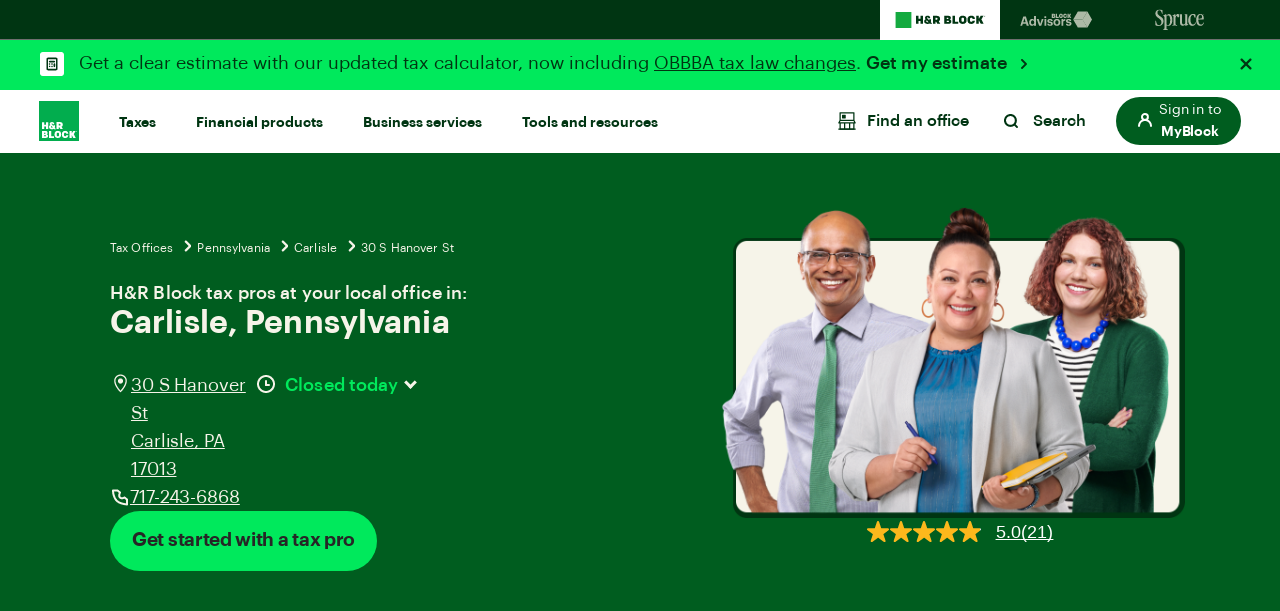

--- FILE ---
content_type: text/css;charset=utf-8
request_url: https://www.hrblock.com/etc.clientlibs/reimagine/components/content/navlinklist/clientlib.lc-40ed88389d35512bc7037146379e5e53-lc.min.css
body_size: 246
content:
.navlinklist-row{display:flex;align-items:center;gap:8px}
@media(min-width:992px){.navlinklist-row{gap:12px}
.nav-link-icon{padding-left:7px;padding-right:7px}
}
.nav-link-icon{width:40px;height:40px;padding:7px 0 6px 0;justify-content:center;flex-shrink:0;aspect-ratio:1}
.navlink-body{padding-left:50px}
.navlinklist-row .navlinklist-cta .btn-container{margin:0}
.navlinklist-row .navlinklist-cta .btn-container>a{margin-bottom:15px;margin-top:15px}
.nav-link-list-wrapper{padding-bottom:30px}
.nav-link-list-wrapper a:not(.btn).color-global-sand-little.right-arrow-little,.nav-link-list-wrapper a:not(.btn).forest-green-color-little.right-arrow-little{font-size:18px;font-weight:600}
.nav-link-list-wrapper a:not(.btn).forest-green-color-small.right-arrow-small,.nav-link-list-wrapper a:not(.btn).color-global-sand-small.right-arrow-small{font-size:24px;font-weight:700}
@media screen and (min-width:992px) and (max-width:1200px){.nav-list-wrapper-double{padding-left:23px;padding-right:23px}
}
.navlink-body>p{margin-bottom:0}
.nav-list-wrapper-double .nav-link-list-wrapper{white-space:nowrap}
.nav-list-wrapper-double .nav-link-list-wrapper>h1,.nav-list-wrapper-double .nav-link-list-wrapper>h2,.nav-list-wrapper-double .nav-link-list-wrapper>h3,.nav-list-wrapper-double .nav-link-list-wrapper>h4,.nav-list-wrapper-double .nav-link-list-wrapper>h5,.nav-list-wrapper-double .nav-link-list-wrapper>h6,.nav-list-wrapper-double .nav-link-list-wrapper>p{margin-top:0;margin-bottom:5px}
.navlinklist-cta .btn-container>a{white-space:nowrap}
@media screen and (min-width:1360px) and (max-width:1600px){.spike-column.active .navsub-columns .nav-list-wrapper-double{padding-left:0;padding-right:0}
}

--- FILE ---
content_type: text/css;charset=utf-8
request_url: https://www.hrblock.com/etc.clientlibs/reimagine/components/content/navlinklistaccordion/clientlib.lc-fbeb124706a52534b17eae0eef79bcdd-lc.min.css
body_size: 347
content:
.navlinklistaccordion-sep-line,.navlinklistaccordion-sep-line-cta,.navlinklistaccordion-sep-line-header{box-sizing:content-box;height:0;overflow:visible;margin-top:0;border-bottom:1px solid #d6dae0;width:100%}
@media(min-width:992px){.navlinklistaccordion-sep-line-header{display:none}
}
@media(max-width:992px){.navlinklistaccordion-cta-list{display:none}
.navlinklistaccordion-header.active + .navlinklistaccordion-cta-list{display:block}
.navlinklistaccordion-title-row{display:flex;align-items:center;justify-content:space-between;gap:8px}
.navlinklistaccordion-title-text{flex:1 1 auto}
.navlinklistaccordion-downarrow-svg{display:flex;align-items:center}
}
@media(min-width:992px){.navlinklistaccordion-cta-list{display:block !important}
.navlinklistaccordion-header .navlinklistaccordion-title-row{margin-bottom:12px}
}
@media(min-width:992px) and (max-width:1200px){.navlinklistaccordion-wrapper{padding-left:30px}
}
@media(max-width:992px){.navlinklistaccordion-header .navlinklistaccordion-title-row{margin:0}
.navlinklistaccordion-header .navlinklistaccordion-sep-line{width:100%}
.navlinklistaccordion-header .navlinklistaccordion-title-row{margin-bottom:24px;margin-top:24px}
.navlinklistaccordion-sep-line-cta{width:100%}
}
.navlinklistaccordion-wrapper .navlinklistaccordion-cta-list .navlinklistaccordion-cta-item .btn-container{margin-top:20px;margin-bottom:0}
@media screen and (min-width:992px){.navlinklistaccordion-wrapper{padding-left:23px;padding-right:23px}
}
.navlinklistaccordion-header .nav-arrow-up{display:none}
.navlinklistaccordion-header.active .nav-arrow-down{display:none}
.navlinklistaccordion-header.active .nav-arrow-up{display:inline !important}
.navlinklistaccordion-wrapper .navlinklistaccordion-header h1.text-little,.navlinklistaccordion-wrapper .navlinklistaccordion-header h2.text-little,.navlinklistaccordion-wrapper .navlinklistaccordion-header h3.text-little,.navlinklistaccordion-wrapper .navlinklistaccordion-header h4.text-little,.navlinklistaccordion-wrapper .navlinklistaccordion-header h5.text-little,.navlinklistaccordion-wrapper .navlinklistaccordion-header h6.text-little{font-size:1.4rem !important;font-weight:600}
.navlinklistaccordion-wrapper .navlinklistaccordion-header .text-little{font-size:1.4rem !important;font-weight:600}
.navlinklistaccordion-cta-list .navlinklistaccordion-cta-item .btn-container a:not(.btn),.navlinklistaccordion-cta-list .navlinklistaccordion-cta-item .btn-container a:not(.btn-image){margin:0 !important;font-size:1.4rem;font-weight:500}
.navlinklistaccordion-cta-list .navlinklistaccordion-cta-item .btn-container a[class*="right-arrow"]:after{margin-bottom:3px}
.navlinklistaccordion-sep-line-cta{margin-top:20px}
@media(max-width:992px){.navlinklistaccordion-sep-line-header{padding-top:30px}
}

--- FILE ---
content_type: text/css;charset=utf-8
request_url: https://www.hrblock.com/etc.clientlibs/reimagine/components/content/oppofficeinfo/clientlib-tpl.lc-cc4fdf03b10f4edca71512af5e41fc8e-lc.min.css
body_size: 1285
content:
.tpl-content-wrap{display:flex;width:100%;padding:80px 110px;align-items:flex-start;gap:10px;font-size:18px;font-weight:400;line-height:28px;letter-spacing:.12px}
@media screen and (max-width:576px){.tpl-content-wrap{padding:60px 25px}
}
.tpl-content-wrap .tpl-container{display:flex;flex-direction:column;gap:45px;flex:1 0 0}
.tpl-content-wrap .tpl-container .tpl-content{display:flex;flex-direction:column;align-items:flex-start;align-self:stretch}
.tpl-content-wrap .tpl-container .tpl-content .breadcrumbs{display:flex;align-items:flex-start;gap:4px;flex-wrap:wrap;list-style:none;padding:0;margin:0 0 20px 0}
@media screen and (max-width:576px){.tpl-content-wrap .tpl-container .tpl-content .breadcrumbs{margin:0 0 30px 0}
}
.tpl-content-wrap .tpl-container .tpl-content .breadcrumbs span{font-size:12px;line-height:18px}
.tpl-content-wrap .tpl-container .tpl-content .breadcrumbs li:not(:last-child):after{background-image:url('data:image/svg+xml;charset=UTF-8,%3Csvg%20xmlns%3D%22http%3A%2F%2Fwww.w3.org%2F2000%2Fsvg%22%20width%3D%228%22%20height%3D%2212%22%20viewBox%3D%220%200%208%2012%22%20fill%3D%22none%22%3E%0A%3Cpath%20fill-rule%3D%22evenodd%22%20clip-rule%3D%22evenodd%22%20d%3D%22M0.991778%2011.2302C0.557862%2010.7963%200.557862%2010.0928%200.991778%209.65888L4.65055%206.00011L0.991778%202.34134C0.557862%201.90742%200.557862%201.20391%200.991778%200.769991C1.42569%200.336074%202.12921%200.336074%202.56313%200.769991L7.00757%205.21444C7.44149%205.64835%207.44149%206.35187%207.00757%206.78578L2.56313%2011.2302C2.12921%2011.6641%201.42569%2011.6641%200.991778%2011.2302Z%22%20fill%3D%22%23F6F4E9%22%2F%3E%0A%3C%2Fsvg%3E');background-repeat:no-repeat;width:7px;height:12px;margin:0 6px;display:inline-block;content:""}
.tpl-content-wrap .tpl-container .tpl-content .tpl-title{margin-bottom:5px;font-weight:500;line-height:24px;font-size:18px;margin:0 0 30px 0}
.tpl-content-wrap .tpl-container .tpl-content .tpl-title br{margin-bottom:5px}
@media screen and (max-width:576px){.tpl-content-wrap .tpl-container .tpl-content .tpl-title{font-size:14px;line-height:18px}
}
.tpl-content-wrap .tpl-container .tpl-content .tpl-city-state{margin-bottom:30px;font-size:32px;font-weight:700;line-height:36px}
@media screen and (max-width:576px){.tpl-content-wrap .tpl-container .tpl-content .tpl-city-state{font-size:24px;line-height:28px}
}
.tpl-content-wrap .tpl-container .tpl-content .tpl-office-address{display:flex;align-self:stretch;gap:50px}
@media screen and (max-width:576px){.tpl-content-wrap .tpl-container .tpl-content .tpl-office-address{gap:20px;flex-direction:column}
}
.tpl-content-wrap .tpl-container .tpl-content .tpl-office-address .tpl-details{display:flex;flex-direction:column;align-items:flex-start;gap:20px;text-decoration-skip-ink:none}
@media screen and (min-width:768px){.tpl-content-wrap .tpl-container .tpl-content .tpl-office-address .tpl-details{width:35%}
}
.tpl-content-wrap .tpl-container .tpl-content .tpl-office-address .tpl-details p{margin:0}
.tpl-content-wrap .tpl-container .tpl-content .tpl-office-address .tpl-details .tpl-address{display:flex;align-items:flex-start;gap:8px;align-self:stretch}
.tpl-content-wrap .tpl-container .tpl-content .tpl-office-address .tpl-details .tpl-phone{display:flex;align-items:center;gap:8px}
.tpl-content-wrap .tpl-container .tpl-content .tpl-office-address .tpl-details .tpl-phone a.phone-num{margin:0}
.tpl-content-wrap .tpl-container .tpl-content .tpl-office-address .tpl-details .lbl-address,.tpl-content-wrap .tpl-container .tpl-content .tpl-office-address .tpl-details .lbl-phone a{letter-spacing:-0.1px}
@media screen and (max-width:576px){.tpl-content-wrap .tpl-container .tpl-content .tpl-office-address .tpl-details .lbl-address,.tpl-content-wrap .tpl-container .tpl-content .tpl-office-address .tpl-details .lbl-phone a{font-size:16px;line-height:24px}
}
.tpl-content-wrap .tpl-container .tpl-content .tpl-office-address .office-hours{display:flex;flex-direction:column;flex-grow:1;gap:10px}
@media screen and (max-width:576px){.tpl-content-wrap .tpl-container .tpl-content .tpl-office-address .office-hours{gap:5px}
}
.tpl-content-wrap .tpl-container .tpl-content .tpl-office-address .office-hours .lbl-open-time svg{margin-bottom:-2px}
.tpl-content-wrap .tpl-container .tpl-content .tpl-office-address .office-hours .lbl-open-time .tpl-today-open-time{margin:0 2px 0 5px}
.tpl-content-wrap .tpl-container .tpl-content .tpl-office-address .office-hours .lbl-open-time .tpl-today-open-time .tpl-today-open-text{color:#00e95c;font-weight:500}
@media screen and (max-width:576px){.tpl-content-wrap .tpl-container .tpl-content .tpl-office-address .office-hours .lbl-open-time .tpl-today-open-time .tpl-today-open-text{font-size:16px;line-height:24px}
}
.tpl-content-wrap .tpl-container .tpl-content .tpl-office-address .office-hours .lbl-open-time .arrow{border:solid #262626;border-width:0 3px 3px 0;display:inline-block;padding:3px}
@media screen and (min-width:768px){.tpl-content-wrap .tpl-container .tpl-content .tpl-office-address .office-hours .lbl-open-time .arrow{margin-right:0}
}
.tpl-content-wrap .tpl-container .tpl-content .tpl-office-address .office-hours .lbl-open-time .down{border-color:#f6f4e9;transform:rotate(45deg);-webkit-transform:rotate(45deg);position:relative;bottom:10px;cursor:pointer;background-color:transparent}
.tpl-content-wrap .tpl-container .tpl-content .tpl-office-address .office-hours .lbl-open-time .up{border-color:#f6f4e9;transform:rotate(-135deg);-webkit-transform:rotate(-135deg);position:relative;bottom:4px;cursor:pointer;background-color:transparent}
.tpl-content-wrap .tpl-container .tpl-content .tpl-office-address .office-hours .lbl-week-times{width:100%;display:flex;flex-direction:column;gap:10px}
@media screen and (max-width:576px){.tpl-content-wrap .tpl-container .tpl-content .tpl-office-address .office-hours .lbl-week-times{gap:5px;font-size:16px;line-height:24px;padding:0 30px 0 30px}
}
.tpl-content-wrap .tpl-container .tpl-content .tpl-office-address .office-hours .lbl-week-times p,.tpl-content-wrap .tpl-container .tpl-content .tpl-office-address .office-hours .lbl-week-times a{margin:0;display:flex}
.tpl-content-wrap .tpl-container .tpl-content .tpl-office-address .office-hours .lbl-week-times p span,.tpl-content-wrap .tpl-container .tpl-content .tpl-office-address .office-hours .lbl-week-times a span{letter-spacing:-0.1px}
.tpl-content-wrap .tpl-container .tpl-content .tpl-office-address .office-hours .lbl-week-times p span:nth-of-type(odd),.tpl-content-wrap .tpl-container .tpl-content .tpl-office-address .office-hours .lbl-week-times a span:nth-of-type(odd){flex:0 0 calc(42%)}
.tpl-content-wrap .tpl-container .tpl-content .tpl-office-address .office-hours .close{color:#dc1f00}
.tpl-content-wrap .tpl-container .tpl-content .tpl-office-address .office-hours .close .down,.tpl-content-wrap .tpl-container .tpl-content .tpl-office-address .office-hours .close .up{border-color:#dc1f00}
.tpl-content-wrap .tpl-container .tpl-content .tpl-office-address .office-hours .lbl-active-appts{font-size:14px;line-height:20px;letter-spacing:-0.22px;color:#6e6e6e;float:left;margin:20px 0}
.tpl-content-wrap .tpl-container .tpl-content .tpl-office-address .office-hours .lbl-active-appts::before{content:"";display:inline-block;width:10px;height:10px;border-radius:50%;-moz-border-radius:50%;-webkit-border-radius:50%;background-color:#005d1f;margin-right:8px}
.tpl-content-wrap .tpl-container .btn-office-info{margin:0;display:flex;align-items:center;gap:30px}
@media screen and (max-width:576px){.tpl-content-wrap .tpl-container .btn-office-info{flex-direction:column;justify-content:center;gap:15px}
}
.tpl-content-wrap .tpl-container .btn-office-info .btn-container{display:flex;align-self:flex-start}
.tpl-content-wrap .tpl-container .btn-office-info a{margin:0 !important}
.tpl-content-wrap .tpl-container .btn-office-info .see-all-pro{color:#005d1f !important}
.tpl-content-wrap .tpl-container .btn-container{margin:0}

--- FILE ---
content_type: application/javascript;charset=utf-8
request_url: https://www.hrblock.com/etc.clientlibs/reimagine/components/content/disclaimer/clientlibs.lc-1d742e30dc6c1b36cbf331938bb896c5-lc.min.js
body_size: 547
content:
$(document).on("click","[data-disclaimer-trigger]",function(){var a="[data-disclaimer-target\x3d"+this.getAttribute("data-disclaimer-trigger")+"]",b=$("header.site-header").height()+20,d=document.querySelector("[data-disclaimer-target\x3d'"+this.getAttribute("data-disclaimer-trigger")+"']");$(this).addClass("clicked");$("[data-disclaimer-target]").removeClass("active");$(a).addClass("active");var c=$,e=c.ajax;d.scrollIntoView({behavior:"smooth",block:"start"});e.call(c,{url:void 0,success:function(){$("html, body").animate({scrollTop:$(a).offset().top-
b,complete:$(a).find(".icon-btn").focus()},300)}});debounceScroll();closeOtherOpenDisclosures();$(".active[data-disclaimer-target]").on("click",function(){$("html, body").animate({scrollTop:$(".clicked[data-disclaimer-trigger\x3d"+this.getAttribute("data-disclaimer-target")+"]").offset().top-b,complete:$(".clicked[data-disclaimer-trigger\x3d"+this.getAttribute("data-disclaimer-target")+"]").focus()},800);debounceScroll();setTimeout(function(){$("[data-disclaimer-target]").removeClass("active");$("[data-disclaimer-trigger]").removeClass("clicked")},
300)})}).ready(function(){$("sup button.js-disclaimer-link").each(function(){var a=$(this).data("disclaimer-trigger");if("undefined"!=typeof a){var b=$(this).text().split("Go to disclaimer for more details");2==b.length&&(b=b[0],a=$("section.page-disclaimer li[data-disclaimer-target\x3d"+a+"]"),$(a).attr("style","list-style:none !important;"),$(a).prepend("\x3cspan class\x3d'disclaimer-bullet'\x3e"+b+"\x3c/span\x3e"))}});$("section.page-disclaimer li:not(:has(span.disclaimer-bullet))").each(function(){var a=
$(this).data("disclaimer-target");"undefined"!=typeof a&&($(this).attr("style","list-style:none !important;"),$(this).prepend("\x3cspan class\x3d'disclaimer-bullet'\x3e"+a+"\x3c/span\x3e"))})});function debounceScroll(){$(window).bind("mousewheel",function(){$("html, body").stop()})}
function closeOtherOpenDisclosures(){$('#legal-disclaimer [data-showid^\x3d"disclaimer-list"]').attr("aria-expanded","false");$('button[data-showid^\x3d"disclaimer-list"]').removeClass("open");$('button[data-showid^\x3d"disclaimer-list"]').find(".icon-caret").removeClass("up");$("#disclaimer-list").css("display","none")};

--- FILE ---
content_type: application/javascript; charset=utf8
request_url: https://mp.hrblock.com/idl/hrb/idl.js
body_size: 869
content:
window._mpi = window._mpi || {}; window._mpi.identity = {"dId":"01KB4RYAA4MYPQXVGZAP5E0397","mId":"d1054f49-ab1f-4704-9d56-b027482f65ed","fTs":1764318193988,"st":1,"tdd":0}; window._mpi.c_sync = {"ct_dct01":null,"ct_diyct01":null}

--- FILE ---
content_type: application/javascript;charset=utf-8
request_url: https://www.hrblock.com/etc.clientlibs/reimagine/components/content/familybrands/clientlib.lc-b8a7b0df325717aa3ae11d2527919298-lc.min.js
body_size: -57
content:
$(function(){if(0<$(".brand-navigation").length){$(".brand-navigation li").removeClass("active-brand");var a=window.location.href;-1<a.indexOf("sprucemoney")?$(".brand-navigation li:last-child").addClass("active-brand"):-1<a.indexOf("blockadvisors")||-1<a.indexOf("hrbscaletest")||-1<a.indexOf("ba-qa")||-1<a.indexOf("ba-dev")?$(".brand-navigation li:nth-child(2)").addClass("active-brand"):$(".brand-navigation li:first-child").addClass("active-brand")}});

--- FILE ---
content_type: application/javascript; charset=utf8
request_url: https://mp.hrblock.com/tgt/s2s/hrb/activity.js?status=1&url=https%3A%2F%2Fwww.hrblock.com%2Ftax-pros%2F23393%2F
body_size: 2250
content:

        /* Execute Target S2S - Expected Response */
        window.___visitorState = {"A78D3BC75245AD7C0A490D4D@AdobeOrg":{"sdid":{"supplementalDataIDCurrent":"28936BFBDED250D8-76E33F624498B16B","supplementalDataIDCurrentConsumed":{"payload:target-global-mbox":true},"supplementalDataIDLastConsumed":{}}}};
        window.___serverState = {"request":{"requestId":"19b301d2e2cd4dd7b94418333a377398","property":{"token":"109b361d-dedb-4d15-646a-829d5258ee27"},"context":{"channel":"web","address":{"url":"https://www.hrblock.com/tax-pros/23393/"},"userAgent":"Mozilla/5.0 (Macintosh; Intel Mac OS X 10_15_7) AppleWebKit/537.36 (KHTML, like Gecko) Chrome/131.0.0.0 Safari/537.36; ClaudeBot/1.0; +claudebot@anthropic.com)"},"experienceCloud":{"analytics":{"supplementalDataId":"28936BFBDED250D8-76E33F624498B16B","logging":"server_side","trackingServer":"smetrics.hrblock.com"}},"execute":{"mboxes":[{"index":0,"name":"prod-pricing-test"},{"index":1,"name":"prod-home-page-test"}]},"telemetry":{"entries":[{"execution":47.23,"telemetryServerToken":"kZ8/JTuvKyAVXXrxfcYga1BHbmstobdNygfF5m6bJZ8=","mode":"edge","features":{"executeMboxCount":2,"decisioningMethod":"server-side"},"requestId":"ca2431a85dfd4557855b92607b028cde","timestamp":1764318188393}]}},"response":{"status":200,"requestId":"19b301d2e2cd4dd7b94418333a377398","id":{"tntId":"31b5440839d545f1ad8677d82b0af253.34_0"},"client":"hrblock","edgeHost":"mboxedge34.tt.omtrdc.net","execute":{"mboxes":[{"index":0,"name":"prod-pricing-test"},{"index":1,"name":"prod-home-page-test"}]},"telemetryServerToken":"kZ8/JTuvKyAVXXrxfcYga1BHbmstobdNygfF5m6bJZ8="}};
          
          if (typeof window['s2sTargetCallback'] === 'function') { try { window['s2sTargetCallback'](); } catch(err) { console && console.error(err); } }
        

--- FILE ---
content_type: application/javascript;charset=utf-8
request_url: https://www.hrblock.com/etc.clientlibs/reimagine/clientlibs/clientlib-hrb.lc-b181b5f96af7077fe43830117ee9c21a-lc.min.js
body_size: 23252
content:
$(document).ready(function(){$(".dm-responsive-image").each(function(){try{s7responsiveImage(this)}catch(k){console.log("Error From s7responsiveImage()"+k)}});$('[class^\x3d"form-search"]').submit(function(k){HRB.search.getSearch({form:this,event:k})});$(".form-appointment").submit(function(k){HRB.locator.getLocations({form:this,event:k})});$(".location-cta").click(function(k){});$(".appointment-cta").click(function(k){HRB.integration.getApptUrl($(this).closest("form").find("#office-id").val())});
$(".form-email").submit(function(k){HRB.integration.submitEmail({form:this,event:k})});$(".tile-email-submit").submit(function(k){HRB.integration.submitEmail({form:this,event:k})});$(".create-account").on("click",function(){var k=$("#product-type").val();window.location="/online-tax-filing/create-account.html?taxType\x3d"+k;return!1});$("a.click-tab").on("click",function(){var k=$(this).data("href");$('a[href\x3d"'+k+'"]').trigger("click")});$(".speed-bump").click(function(){var k=$(this).data("href");
$(".speed-bump-continue").on("click",function(){window.location=k;return!1})});$(".product-tab-activate").on("click",function(k){$("#product-info-anchor").click()});$(".compare-tab-activate").on("click",function(k){$("#compare-anchor").click()});$(".requirements-tab-activate").on("click",function(k){$("#requirements-anchor").click()});$(".reviews-tab-activate").on("click",function(k){$("#reviews-anchor").click()});var c=HRB.tools.getParameterByName("nav");c&&setTimeout(function(){var k=$("#"+c).offset().top;
$('a[href\x3d"#'+c+'"]').trigger("click");$("html, body").animate({scrollTop:k-150});return!1},500);g_partner_id=HRB.partner.determinePartnerId();2007==g_partner_id&&(document.location="/?otpPartnerId\x3d0");processMainCookie();campaignIdCheck();HRB.ui.initializeTprObject();HRB.products.processPricing();try{HRB.tools.log("calling partnerIdDetermined('"+g_partner_id+"')."),partnerIdDetermined(g_partner_id)}catch(k){HRB.tools.log("calling partnerIdDetermined('"+g_partner_id+"') returned: '"+k+"'. Containing page does NOT need to implement function partnerIdDetermined().")}$(document).on("click",
"[data-track],[data-analytics]",function(k){$(this).hasClass("show-loading")&&$(this).hasClass("btn")&&($(this).attr("data-name",$(this).html()),$(this).html('\x3cspan class\x3d"btn-click-loader"\x3e\x3c/span\x3e'));var m;$(this).data("track")?m=jQuery.parseJSON(JSON.stringify($(this).data("track"))):$(this).data("analytics")&&(m=jQuery.parseJSON(JSON.stringify($(this).data("analytics"))));if(!$(this).hasClass("accordion-toggle")&&!$(this).parent().parent().hasClass("selection-tools")){var r=$(this).attr("class");
try{HRB.omniture.doAnalytics(m,r)}catch(q){console.error("doAnalytics error: "+q)}try{HRB.datatrack.processPixels(m)}catch(q){console.error("processPixels error: "+q)}if("true"==("undefined"!=typeof m.pd?m.pd:"false"))k.preventDefault();else return!0;"sn"==m.type&&HRB.integration.productStartNow(m);"ln"==m.type&&HRB.integration.productLearnMore(m);if("dn"==m.type){k=$(this).closest("form");if(null==k||0==k.length)k=$('form[name\x3d"stateform"]');m=jQuery.parseJSON(JSON.stringify($(this).data("track")));
m.os=k.find('[name\x3d"product-choice"]:checked').val();"undefined"==typeof m.os&&(m.os="win");if("win"==m.os){if(0==k.find("#state").val())return $("#state").addClass("error"),$("#stateerror").html("\x3cspan style\x3d'color:red;margin-bottom: 10px;'\x3ePlease select a  State.\x3c/span\x3e"),!1;m.st=k.find("#state").val()}else if("mac"==m.os){if(0==k.find("#state-mac").val())return alert("Please select a  State."),!1;m.st=k.find("#state-mac").val()}"undefined"==typeof m.pid&&("mac"==m.os?m.pid=m.skum:
"win"==m.os&&(m.pid=m.skuw));m.yr="undefined"!=typeof m.yr?m.yr:HRBData.config.yearForSoftware;HRB.integration.productStartNow(m)}}});HRB.pixel.processPixel();HRB.ui.setTprByProduct();HRB.ui.setMDLTprSelections();$("select.fancy").each(function(){HRB.ui.select().config($(this))});$(".accordion").each(function(){HRB.ui.accordion().config($(this))});$(document.body).on("keydown","*[role\x3dbutton]",function(k){$(this).is("a")?32==k.keyCode&&$(this).trigger("click"):(32==k.keyCode||13==k.keyCode)&&$(this).trigger("click")});
$("footer .phone-number, footer .footer-phone-link").click(function(k){try{if(HRB.libraries.isHrObj()&&HR.Utils.isMobile.any()){var m=this.textContent;if(m){var r={click_to_call_phone:m.trim(),page_events:"clickToCall",evt_name:"click_to_call"};callAnalytics("page_action",r);HRB.tools.log("DTM: Call rule click_to_call")}}}catch(q){HRB.tools.log("DTM: Call rule click : Error "+q)}});null==HRB.session.getValue("initialReferer")&&(""!=document.referrer?HRB.session.storeValue("initialReferer",document.referrer):
null!=HRB.tools.getQueryUrl("ivrtype")&&""!=HRB.tools.getQueryUrl("ivrtype")?HRB.session.storeValue("initialReferer","ivr-"+HRB.tools.getQueryUrl("ivrtype")):HRB.session.storeValue("initialReferer","n/a"));null==HRB.session.getValue("ci")&&HRB.session.initItem("ci",JSON.stringify(HRB.session.clientInfo));null==HRB.session.getValue("noByAddr")&&HRB.session.initItem("noByAddr",JSON.stringify(HRB.session.noByAddr));null==HRB.session.getValue("noByLoc")&&HRB.session.initItem("noByLoc",JSON.stringify(HRB.session.noByLoc));
HRB.bRemoveAdobeSessionObject&&removeAdobePriceTestObject();document.addEventListener("visibilitychange",function(){$(".btn.show-loading").each(function(){$(this).attr("data-name")&&($(this).html($(this).attr("data-name")),$(this).removeAttr("data-name"))})});document.querySelectorAll("[data-appendqueryparam\x3d'true']").forEach(function(k){var m=k.getAttribute("href"),r=window.location.search;r=r.replace("?","");""!=r&&m&&"#"!==m&&"javascript:void(0);"!==m&&(m=-1!==m.indexOf("?")?m+("\x26"+r):m+
("?"+r),k.setAttribute("href",m))})});"undefined"==typeof HRBData&&document.write('\x3cscript src\x3d"/etc.clientlibs/reimagine/clientlibs/clientlib-hrb-common-data.min.js" charset\x3d"utf-8"\x3e\x3c/script\x3e');
var g_partner_id=0,g_partner_cid="",g_b_ws_partner_id_different=!1,g_dr_url_info="",g_b_drInfoInCookie=!1,HRB=function(c){var k=function(a,b,f,d,g,h,n){var l=window.location.hostname;if("localhost"!=l||g&&""!=g)if("root"==n)var t=l.substr(l.indexOf("."));else"sub"==n&&(t=window.location.hostname);else t="localhost";cookie=[a+"\x3d"+escape(b),"path\x3d"+(d&&""!=d?d:"/"),"domain\x3d"+(g&&""!=g?g:t)];f&&("NaN"==parseInt(f)?a="":(now=new Date,now.setTime(now.getTime()+36E5*parseInt(f)),a=now.toGMTString()),
cookie.push(a));h&&cookie.push("secure");return document.cookie=cookie.join("; ")},m=[/,"sn":"\/loginRedirect.html\?TaxType/g,/"bpr":"/g,/"sn":null,"lm":"\/tax-software/g,/&FV=T&HT=F&/g,/\/online-tax-filing/g,/\.html/g,/"pl":"O","on"/g,/"pl":"S","on"/g,/"rv":null,"rt":null,"ppr":"/g,/"sk":{"win":/g,/{"pid":"/g,/","rv":"0","rt":"0"}/g,/premium/g,/deluxe/g,/TaxYear=2019","lm":"/g,/","ppr":"/g],r={TCX:"https://login.taxes.hrblock.com/",MYACCT:"https://account.hrblock.com/",CMRY:"https://store.hrblock.com/",
CART:"https://store.hrblock.com/",HRB:"",GUA:"https://loginrouter.hrblock.com/",SEARCH:"search3"},q=null,v=null;return{spclEmpSolPartnerId:"9423",bIsSpclEmpSolPartner:!1,bForcePartnerChange:!1,bRemoveAdobeSessionObject:!1,test:!1,page:{_srchPartner:{localhost123:{p:2007,t:"q"},google:{p:2054,t:"q"},yahoo:{p:2055,t:"p"},bing:{p:2056,t:"q"},aol:{p:2057,t:"query|userQuery"},netscape:{p:2058,t:"query|userQuery"},ask:{p:2059,t:"q|ask"},duckduckgo:{p:9607,t:"q|ask"}},getPageProperties:function(){if(null==
v){v=new Page;var a=document.referrer;v.setPath(document.location.pathname);var b=HRB.tools.getQueryUrl("CampaignID"),f={};window.location.search.replace(/([^?=&]+)(=([^&]*))?/g,function(d,g,h,n){f[g]=n});v.setQueryMap(f);v.setReferrer(a);v.setCampaignId(b);null!=a&&-1!=a.indexOf("?")&&a.substr(a.indexOf("?"));if(""!=a)for(partner in HRB.page._srchPartner)HRB.tools.log("Referrer Check: Is it "+partner),b=0<=a.indexOf(partner)?HRB.page._srchPartner[partner]:null,null!=b&&v.setRefPartner(b.p)}return v}},
settings:{officeMaps:{enableSignedUrlCall:!1}},dataLayer:{},integration:{configLookup:{TAXYEAR:"2024"},getURL:function(a){return r[a]},getConfig:function(a){return HRB.integration.configLookup[a]},delayedProductStartNow:function(a){HRB.tools.log("DTM:delayedProductStartNow() waiting "+HRBData.config.dtmDelay+" milliseconds...");setTimeout(function(){HRB.integration.productStartNow(a)},HRBData.config.dtmDelay)},delayedProductStartNowFinish:function(a,b){HRB.tools.log("DTM:delayedProductStartNowFinish() waiting "+
HRBData.config.dtmDelay+" milliseconds...");HRB.integration.productStartNowFinish(a,b)},productStartNow:function(a){null!=HRB.partner.fromCookie()&&HRB.partner.fromCookie();var b="";null!=HRB.session.getValue("digitalriver")&&(b="/"+HRB.tools.getQueryParam("CamryID",HRB.session.getValue("digitalriver")));-1!=document.location.href.indexOf("symantec.html")&&(b="/0BA7F90C");"/null"==b&&(b="/");"/81091483"==b&&(b="/51B366B5");"/7762FD76"==b&&(b="/E08482DD");var f="",d="",g=HRB.products.getProducts().getProductInfo(a.pid),
h=HRB.products.getProducts().getProductsByPlatform("S");if("dn"==a.type){"undefined"==typeof a.os&&(a.os="win");for(var n=0;n<h.length;n++)if(a.pid==h[n].pid){d="Y";var l=39==a.pid?"state/"+a.yr+"/"+a.st+"/"+a.os:a.yr+"/"+g.sk[a.os];break}"Y"==d?f="checkout/"+l:""==d&&40!=a.pid?f="checkout/"+a.yr+"/"+a.pid:""==d&&40==a.pid&&(f="checkout/bstate/"+a.yr+"/"+a.st+"/"+a.os);if(HRB.test)return f;bIsBackEdition=parseInt(a.yr)<HRBData.config.yearForSoftware?!0:!1;if(HRBData.config.softwareCartMaintenance&&
!bIsBackEdition)window.top.location="/service_unavailable.html?action\x3dsoftcartmaint";else if(bIsBackEdition&&HRBData.config.sendBackEditionsToMaintPage)window.top.location="/service_unavailable.html?action\x3dsoftwarebackeditions";else{softwareSku="";switch(g.sk[a.os]){case "WDBF":softwareSku="Win_B1";break;case "WDDF":softwareSku="Win_D1";break;case "WDDA":softwareSku="Win_D2";break;case "WDPA":softwareSku="Win_P2";break;case "WDPH":softwareSku="Win_H2";break;default:softwareSku="INVALID"}window.top.location=
bIsBackEdition?"39"!=a.pid?this.getURL("CART")+"shoppingcart/cart?pricegroupkey\x3d"+HRBData.config.priceGroupKeyForBackEditions+"\x26taxYear\x3d"+a.yr+"\x26sku\x3d"+softwareSku:this.getURL("CART")+"shoppingcart/cart?pricegroupkey\x3d"+HRBData.config.priceGroupKeyForBackEditions+"\x26taxYear\x3d"+a.yr+"\x26state\x3d"+a.st.toLowerCase():"39"!=a.pid?this.getURL("CART")+"shoppingcart/cart?pricegroupkey\x3d"+b.slice(1)+"\x26taxYear\x3d"+a.yr+"\x26sku\x3d"+softwareSku:this.getURL("CART")+"shoppingcart/cart?pricegroupkey\x3d"+
b.slice(1)+"\x26taxYear\x3d"+a.yr+"\x26state\x3d"+a.st.toLowerCase()}}else{HRB.tools.log("TPR: bShowTprPrompt:false");f="undefined"!=typeof a.tprPopup&&"Y"==a.tprPopup.toUpperCase()?!0:!1;HRB.tools.log("TPR: bTprSentRequest:"+f);HRB.tools.log("TPR: Adobe T\x26T didn't enable TPR prompt on this page, continue normal processing.");f=g.sn;g=HRB.session.getValue("main_cookie");null!=g&&("\x26"!=g.substring(0,1)&&(g="\x26"+g),f+=g);if(HRB.test)return f;f=f.substr(f.indexOf("?")+1);HRB.integration.configLookup&&
HRB.integration.configLookup.TAXYEAR&&(f=f.replace(/TaxYear=\d{4}/i,"TaxYear\x3d"+HRB.integration.configLookup.TAXYEAR));HRB.tools.getQueryParam("taxtype",f).toLowerCase();HRB.tools.log("unsetCookie WSC");HRB.tools.unsetCookie("wsc","");g="ctrack srchterm orpid otppartnerid productid tpage pgm cid ocsstat offerid coname coid showpanels sr oauth_consumer_key oauth_nonce oauth_signature_method oauth_timestamp oauth_version oauth_signature uid".split(" ");for(b=0;b<g.length;b++)f=HRB.tools.removeParameter(f,
g[b]);f+="\x26PS\x3dY";g=HRB.tools.getQueryParam("srchterm",HRB.tools.getCookie("main_cookie"));null!=g&&(f+="\x26siteID\x3d"+g);f=f.split("\x26\x26").join("\x26");g=HRB.integration.getURL("TCX");b="/"==g[g.length-1]?"":"/";d=g+b+"hrblock/login/LoginRegistration.hrbx?"+f;try{if("DEV"==HRB.tools.checkEnv()||"QA"==HRB.tools.checkEnv())f=f.replace("\x3d2024","\x3d2025"),d=g+b+"hrblock/login/LoginRegistration.hrbx?"+f}catch(t){}"Y"==HRB.ui.getTPRbyProduct(a.pid).toUpperCase()&&(HRB.tools.log("TPR: adding RS\x3dY to GUA url"),
d+="\x26RS\x3dY");d="60"==a.pid?(d+"\x26origin\x3dhrblock.product.sn\x26FilingOption\x3dDIY\x26createlater\x3dfalse").replace("/login/","/weblogin/"):d+"\x26showStartwithoutAccount\x3dtrue\x26origin\x3dhrblock.product.sn";HRB.integration.delayedProductStartNowFinish(a,d)}},productStartNowFinish:function(a,b){HRB.tools.log("gua:"+b.substr(0,b.indexOf("?")));HRB.tools.log("gua:"+b.substr(b.indexOf("?")));if("true"==a.guapage)-1==b.toLowerCase().indexOf("\x26rs\x3dy")?window.top.location="/lp/sign-in/index.html?tpr\x3dfalse":
window.top.location="/lp/sign-in/index.html?tpr\x3dtrue";else if(a.nw)window.open(b);else{bReplacePartnerIdInPriceResponseWithES=!1;if("9423"==g_partner_id&&(a=HRB.tools.getQueryParam("campaignid",HRB.tools.getCookie("main_cookie")),null!=a)){HRB.tools.log("ES: startnow: campaignIdToEvaluate:"+a);var f=a.lastIndexOf("_");HRB.tools.log("ES: startnow: pidIndex:"+f);a=a.substr(f+1);HRB.tools.log("ES: startnow: partner id from campaignid parameter is:"+a);HRBData.config.estest.corestream&&"7443"==a?(otp_partner_id=
9538,bReplacePartnerIdInPriceResponseWithES=!0):HRBData.config.estest.beneplace&&"4359"==a?(otp_partner_id=9539,bReplacePartnerIdInPriceResponseWithES=!0):HRBData.config.estest.perkspot&&"4209"==a&&(otp_partner_id=9540,bReplacePartnerIdInPriceResponseWithES=!0);"DEV"==HRB.tools.checkEnv()&&"7801"==a&&(otp_partner_id=9540,bReplacePartnerIdInPriceResponseWithES=!0);HRB.tools.log("ES: 1:"+b.substr(b.indexOf("?")));bReplacePartnerIdInPriceResponseWithES&&(HRB.tools.log("ES: 2:"+b.substr(b.indexOf("?"))),
b=b.replace(/9423/g,otp_partner_id))}window.top.location=b}},productLearnMore:function(a){var b=HRB.products.getProducts().getProductInfo(a.pid).lm;if(HRB.test)return b;a.nw?window.open(this.getURL("HRB")+b):window.top.location=this.getURL("HRB")+b},getGUAUrl:function(a){a="loginrouter/login?viewType\x3d"+a+"\x26origin\x3dhrblock.li";"DEV"==HRB.tools.checkEnv()&&(a="gateway/auth/login?origin\x3dhrblock.li");-1!=window.location.href.indexOf("/espanol")&&(a+="\x26lang\x3des");if(HRB.test)return a;window.top.location=
this.getURL("GUA")+a},getGUAUrlCreateAccount:function(a){a="loginrouter/login?viewType\x3d"+a+"\x26origin\x3dhrblock.li\x26createuser\x3dtrue";"DEV"==HRB.tools.checkEnv()?a="mytax/login?origin\x3dhrblock.li":"QA"==HRB.tools.checkEnv()&&(a="loginrouter/login?viewType\x3d4\x26origin\x3dhrblock.li\x26createuser\x3dtrue");-1!=window.location.href.indexOf("/espanol")&&(a+="\x26lang\x3des");if(HRB.test)return a;window.top.location=this.getURL("GUA")+a},getMyAccUrl:function(){return HRB.test?"mytax/login?origin\x3dhrblock.ec.sn":
this.getURL("MYACCT")+"mytax/login?origin\x3dhrblock.ec.sn"},getApptUrl:function(a){a=0<a?HRB.locator.getAppointmentCalendarPath(null)+a:"/tax-offices/tax-pro-finder.html";if(HRB.test)return a;window.top.location=this.getURL("HRB")+a},submitEmail:function(a){a.event.preventDefault();emailval=a.form.email.value;messageDiv=c(a.form).hasClass("form-email")?c(".generic-message"):c(".tile-generic-message");HRB.aria.clearAlert();if(emailval.match(/^\w+([\.-]?\w+)*@\w+([\.-]?\w+)*(\.\w{2,3})+$/))a.form.email.setAttribute("aria-invalid",
"false"),c.ajax({type:"GET",url:"/taxtip/TaxtipEmailServlet",data:"store_email\x3d"+emailval+"\x26tax_tips_subscribe\x3dCOUPON\x26tax_tips_store\x3dSTORE",success:function(b){if("undefined"!=typeof b){var f=b.split("_")[1].split(":")[1];b=b.split("_")[0].split(":")[1];"true"==f&&"true"==b?messageDiv.html("\x3cb\x3eThank you for your registration.\x3c/b\x3e"):"true"==b?messageDiv.html("\x3cb\x3eThank you for your registration.\x3c/b\x3e"):"false"==b?(messageDiv.html("\x3cspan class\x3d'reader'\x3eError.\x3c/span\x3e\x3cfont color\x3d'#ff0000'\x3eYour e-mail address is already registered.\x3c/font\x3e"),
".tile-generic-message"==messageDiv.selector&&messageDiv.html("\x3cspan class\x3d'reader'\x3eError.\x3c/span\x3e\x3cfont color\x3d'#ff0000'\x3eYour e-mail address is \x3cbr/\x3ealready registered.\x3c/font\x3e")):messageDiv.html('\x3cspan class\x3d"reader"\x3eError.\x3c/span\x3e\x3cfont color\x3d"#ff0000"\x3ePlease try later.\x3c/font\x3e')}},error:function(){messageDiv.html('\x3cspan class\x3d"reader"\x3eError.\x3c/span\x3e\x3cfont color\x3d"#ff0000"\x3ePlease try later.\x3c/font\x3e')}});else return messageDiv.html('\x3cfont color\x3d"#e0e055"\x3e\x3cspan class\x3d"reader"\x3eError. \x3c/span\x3eThe email address is not valid.\x3c/font\x3e'),
".tile-generic-message"==messageDiv.selector&&messageDiv.html('\x3cfont color\x3d"#e0e055"\x3e\x3cspan class\x3d"reader"\x3eThe email address \x3cbr/\x3eis not valid\x3c/span\x3e'),a.form.email.setAttribute("aria-invalid","true"),a.form.email.focus(),!1}},aria:{clearAlert:function(){0!=c("#alert").length&&c("#alert").remove()},setAlert:function(a){var b=document.createElement("div");b.setAttribute("aria-live","polite");b.setAttribute("role","alert");b.setAttribute("id","alert");b.setAttribute("class",
"reader");a=document.createTextNode(a);b.appendChild(a);c("body").append(b)}},tools:{checkEnv:function(){return"PROD"},toTitleCase:function(a,b){return a.replace(/\w\S*/g,function(f){return-1!=c.inArray(f,b)?f:f.charAt(0).toUpperCase()+f.substr(1).toLowerCase()})},IsValidImage:function(a,b){c("\x3cimg\x3e",{src:a,error:function(){b(a,!1)},load:function(){b(a,!0)}})},isArray:function(a){return"[object Array]"===Object.prototype.toString.call(a)},isObject:function(a){return"object"===typeof a},logger:function(a){1==
this.getQueryUrl("debug")&&window.open("","debugwin","resizable\x3d1,width\x3d600,height\x3d350,scrollbars\x3d1").document.write("\x3cbody\x3e\x3cdiv id\x3d'd3' style\x3d'font-family:Verdana;font-size:11px;'\x3e\x3cp align\x3dcenter\x3e\x3c/p\x3e"+a+"\x3c/body\x3e")},log:function(){if(!window.console||!window.console.log){for(var a="",b=0;b<Array.prototype.slice.call(arguments).length;b++)a+=Array.prototype.slice.call(arguments)[b]+"\x3cbr\x3e\x3cbr\x3e";this.logger(a)}},_compress:function(a){return a},
_decompress:function(a){if(-1!=a.indexOf("!b"))for(var b=m.length-1;0<=b;b--)a=a.replace(new RegExp("!"+String.fromCharCode(97+b),"g"),m[b].source.replace(/\\/g,""));return a},getQueryParam:function(a,b){null!=b&&"?"!=b.charAt(0)&&"\x26"!=b.charAt(0)&&(b="\x26"+b);a=new RegExp("[?\x26]"+a+"\x3d([^\x26$]*)","i");return-1==(null!=b?b.search(a):-1)?null:RegExp.$1},getParameterByName:function(a){a=a.replace(/[\[]/,"\\[").replace(/[\]]/,"\\]");a=(new RegExp("[\\?\x26]"+a+"\x3d([^\x26#]*)")).exec(location.search);
return null==a?"":decodeURIComponent(a[1].replace(/\+/g," "))},getQueryUrl:function(a){return HRB.tools.getQueryParam(a,location.search)},removeParameter:function(a,b){b=encodeURIComponent(b)+"\x3d";a=a.split(/[&;]/g);for(var f=a.length;0<f--;)-1!==a[f].toLowerCase().lastIndexOf(b.toLowerCase(),0)&&a.splice(f,1);return a=0<a.length?a.join("\x26"):""},getBscId:function(){var a=Math.random()+"";return a=a.slice(-1*(a.length-2))},getCookie:function(a){return(tmp=unescape(document.cookie).match(new RegExp(a+
'\x3d[a-zA-Z0-9-. "(){},\x3d|:%/\x26_+]+($|;)',"g")))&&tmp[0]&&""!=tmp?tmp[0].substring(a.length+1,tmp[0].length).replace(";",""):null},unsetCookie:function(a,b,f){b=b&&"string"==typeof b?b:"";f=f&&"string"==typeof f?f:"";HRB.tools.getCookie(a)&&k(a,"","Thu, 01-Jan-70 00:00:01 GMT",b,f)}},ui:{BVratings:function(){function a(h,n){c.getJSON(b+"/statistics.json?callback\x3d?",{apiversion:"5.4",passkey:f,filter:"productid:"+h,stats:"reviews"}).done(n).fail(function(l,t,p){n(t+", "+p)})}var b="https://api.bazaarvoice.com/data",
f="",d=!1;try{-1<window.location.hostname.indexOf("www.hrblock.com")&&(d=!0),d||(b="https://stg.api.bazaarvoice.com/data"),"undefined"!==typeof HRBData.bvConfig&&(d&&HRBData.bvConfig.prodBVCode?f=HRBData.bvConfig.prodBVCode:!d&&HRBData.bvConfig.stagingBVCode&&(f=HRBData.bvConfig.stagingBVCode))}catch(h){}var g={free:"201",deluxe:"204",premium:"32",taxproreview:"50",selfemployed:"47",basic_software:"199",deluxe_software:"207",premium_software:"36",business_software:"38"};return{requestRatings:a,writeRatings:function(h){var n=
h.data("bvratingId");n=g[n]||(isNaN(n)?null:n);if(!n)return!1;a(n,function(l){var t=l.Results[0].ProductStatistics.ReviewStatistics.TotalReviewCount;l=Math.round(10*l.Results[0].ProductStatistics.ReviewStatistics.AverageOverallRating)/10;l=l.toFixed(1);var p=h.find("[data-bvrating-stars]"),w=h.find("[data-bvrating-rating]"),y=h.find("[data-bvrating-count]");w.text(l).attr("role","presentation");y.text(t).attr("role","presentation");c(".bv-rating span.bracket").removeClass("hide");if(0<p.length)for(w=
1;5>=w;w++){y=Math.round(w<=l?0:100*(1-l%1));var A=c("\x3cdiv/\x3e",{class:"star-inner"}).appendTo(c("\x3cdiv/\x3e",{class:"star-box"}).appendTo(p));1>w-l&&A.append(c("\x3cdiv/\x3e",{class:"star-highlight",style:"padding-right:"+y+"%"}))}p.append('\x3cp class\x3d"reader"\x3eRated '+l+" out of 5 stars. "+t+" reviews.\x3c/p\x3e")})}}}(),initializeTprObject:function(){HRB.session.initItem("tprSelections",JSON.stringify(HRB.session.tprSelections))},setTprByProduct:function(){var a=this,b={"js-tpr-47":47,
"js-tpr-201":201,"js-tpr-204":204,"js-tpr-32":32};c(document).on("change",'input[class*\x3d"js-tpr-"]',function(f){var d=HRB.session.getValue("tprSelections");d=jQuery.parseJSON(d);var g=f.target.className.replace(/mdl-checkbox__input/,"").trim();d[b[g]]=c(f.target).is(":checked")?"Y":"N";HRB.session.storeValue("tprSelections",JSON.stringify(d));HRB.products.displayPricing();a.setMDLTprSelections()})},setMDLTprSelections:function(){},getTPRbyProduct:function(a){var b=HRB.session.getValue("tprSelections");
b=jQuery.parseJSON(b);var f="";c.each(b,function(d,g){if(d==a)return f=g,!1});return f},setBVRatingsText:function(a){},select:function(){var a=null,b=null,f=null,d=null,g=null,h=-1,n=null;return{config:function(l){b=l;f=c(b).attr("id");this.initialize();this.handlers()},initialize:function(){d=c("\x3cdiv\x3e",{width:c(b).outerWidth(),html:'\x3cdiv class\x3d"'+f+' select-box" tabindex\x3d"0"\x3e\x3c/div\x3e'});d.addClass("ui-select");d.attr("role","combobox");d.attr("aria-live","polite");d.attr("aria-autocomplete",
"list");d.attr("aria-haspopup","true");d.attr("aria-expandeded","false");d.attr("aria-owns","");d.attr("aria-label","Press enter key or spacebar to toggle the menu. Choose item using up or down arrow. ");g=c("\x3cul\x3e");g.addClass("drop-down");h=-1;g.attr("tabindex","-1");g.attr("aria-hidden","true");g.attr("role","listbox");a=d.find("."+f);c(b).find("option").each(function(l){var t=c(this);l==c(b).attr("selectedIndex")&&(a.html(t.text()),h=l-1);if(t.data("skip"))return a.html(t.text()),!0;l="";
t.data("icon")&&(l='\x3cimg src\x3d"'+t.data("icon")+'"\x3e');t.data("html-text")&&(l=l+"\x3cspan\x3e"+t.data("html-text")+"\x3c/span\x3e");l=c("\x3cli\x3e",{html:l});l.attr("role","option");l.click(function(){a.html(t.text());g.trigger("hide");b.val(t.val());return!1});c(g).append(l)});d.append(g.hide());c(b).hide();c(b).after(d)},handlers:function(){g.bind("show",function(){if(g.is(":animated"))return!1;d.css("z-index","99999");d.attr("aria-expandeded","true");a.addClass("expanded");g.attr("aria-hidden",
"false");g.slideDown()}).bind("hide",function(){if(g.is(":animated"))return!1;d.attr("aria-expandeded","true");a.removeClass("expanded");g.attr("aria-hidden","true");g.slideUp(function(){d.css("z-index","0")})}).bind("toggle",function(){a.hasClass("expanded")?g.trigger("hide"):g.trigger("show")});a.click(function(){g.trigger("toggle");return!1});a.blur(function(){g.trigger("hide");return!1});a.bind("keydown",function(l){if(13==l.keyCode||32==l.keyCode)null!=n&&(a.html(n.text()),c(f).val(n.val())),
g.trigger("toggle");27==l.keyCode&&g.trigger("hide");if(40==l.keyCode)l=g.children(),l.removeClass("hover"),h<l.length-1&&h++,l.each(function(t){t==h&&(n=c(this))}),n.addClass("hover");else if(38==l.keyCode)0<h?h--:h=0,l=g.children(),l.removeClass("hover"),n=null,l.each(function(t){t==h&&(n=c(this))}),n.addClass("hover");else if(9==l.keyCode)return!0;return!1})}}},accordion:function(){var a,b,f=null,d=null;return{config:function(g){a=g;a.attr("role","tablist");c(a).find(".accordion-toggle").attr("tabindex",
"0");c(a).find(".accordion-toggle").attr("role","tab");c(a).find(".accordion-toggle").attr("aria-expanded","false");c(a).find(".accordion-toggle").attr("aria-selected","false");c(a).find(".accordion-body").attr("aria-hidden","true");c(a).find(".accordion-body").attr("role","tabpanel");c(a).find(".accordion-body").find("a").attr("tabindex","-1");_this=this;this.initialize();this.handlers()},initialize:function(){b=c(a).find(".accordion-toggle");c(b).each(function(g){g=c(this).attr("href");g=g.substr(1);
c(this).attr("aria-controls",g)})},handlers:function(){b.bind("focus",function(g){null!=f&&f!=this&&(c(f).removeClass("in"),c(f).addClass("collapsed"),c(f).attr("aria-selected","false"),c(f).attr("aria-expanded","false"),c(a).find("#"+c(f).attr("aria-controls")).attr("aria-hidden","true"),c(a).find("#"+c(f).attr("aria-controls")).attr("tabindex","-1"),c(a).find("#"+c(f).attr("aria-controls")).find("a").attr("tabindex","-1"),c(a).find("#"+c(f).attr("aria-controls")).removeClass("in"),c(a).find("#"+
c(f).attr("aria-controls")).animate({height:"0px"}));f!=this&&(c(this).attr("aria-label",c(this).text()+". Press spacebar to toggle the menu. "),c(this).attr("aria-selected","true"));f=this});b.bind("click",function(g){c(this).is(".in")?(c(a).find("#"+c(this).attr("aria-controls")).find("a").attr("tabindex","-1"),c(this).attr("aria-selected","false"),c(this).attr("aria-expanded","false"),c(a).find("#"+c(this).attr("aria-controls")).attr("aria-hidden","true")):(c(a).find("#"+c(this).attr("aria-controls")).find("a").attr("tabindex",
"0"),c(this).attr("aria-selected","true"),c(this).attr("aria-expanded","true"),c(a).find("#"+c(this).attr("aria-controls")).attr("aria-hidden","false"));null!=d&&d!=this&&(c(a).find("#"+c(d).attr("aria-controls")).find("a").attr("tabindex","-1"),c(d).attr("aria-selected","false"),c(d).attr("aria-expanded","false"),c(a).find("#"+c(d).attr("aria-controls")).attr("aria-hidden","true"));d!=this&&(c(this).attr("aria-label",c(this).text()+". Press spacebar to toggle the menu. "),c(this).attr("aria-selected",
"true"));d=this});b.bind("keydown",function(g){if(13==g.keyCode||32==g.keyCode)return _this.toggle(this),!1;if(27==g.keyCode)null!=f&&(c(f).removeClass("in"),c(f).addClass("collapsed"),c(f).attr("aria-selected","false"),c(f).attr("aria-expanded","false"),c(a).find("#"+c(f).attr("aria-controls")).attr("aria-hidden","true"),c(a).find("#"+c(f).attr("aria-controls")).attr("tabindex","-1"),c(a).find("#"+c(f).attr("aria-controls")).find("a").attr("tabindex","-1"),c(a).find("#"+c(f).attr("aria-controls")).removeClass("in"),
c(a).find("#"+c(f).attr("aria-controls")).animate({height:"0px"}));else{if(40==g.keyCode)return g=b.index(this),g=g==b.length-1?b.first():b.eq(g+1),c(g).focus(),!0;if(38==g.keyCode)return g=b.index(this),g=0==g?b.last():b.eq(g-1),c(g).focus(),!0}})},toggle:function(g){c(g).is(".collapsed")?_this.show(g):_this.hide(g)},show:function(g){c(g).attr("aria-expanded","true");c(g).addClass("in");c(g).removeClass("collapsed");c(a).find("#"+c(g).attr("aria-controls")).attr("aria-hidden","false");c(a).find("#"+
c(g).attr("aria-controls")).addClass("in");c(a).find("#"+c(g).attr("aria-controls")).attr("tabindex","0");c(a).find("#"+c(g).attr("aria-controls")).css("height","auto");c(a).find("#"+c(g).attr("aria-controls")).find("a").attr("tabindex","0")},hide:function(g){c(g).attr("aria-expanded","false");c(g).addClass("collapsed");c(g).removeClass("in");c(a).find("#"+c(g).attr("aria-controls")).attr("aria-hidden","true");c(a).find("#"+c(g).attr("aria-controls")).removeClass("in");c(a).find("#"+c(g).attr("aria-controls")).attr("tabindex",
"-1");c(a).find("#"+c(g).attr("aria-controls")).css("height","0px");c(a).find("#"+c(g).attr("aria-controls")).find("a").attr("tabindex","-1")}}}},permanent:{config:{per_val:"PERMANENT",overlay:"PERMANENT"},storeValue:function(a,b){HRB.tools.log("permanent.storeValue("+a+","+b+")");"PERMANENT"==HRB.permanent.config[a]&&"localStorage"in window&&null!==window.localStorage&&(HRB.session.sessionStorageStatus.isPrivateBrowsing?HRB.tools.log("permanent.storeValue("+a+","+b+"). Apple Private Browse detected. Cookie/Local Storage disabled."+
a+" will not be written."):localStorage[a]=b)},getValue:function(a){if("PERMANENT"==HRB.permanent.config[a]&&"localStorage"in window&&null!==window.localStorage)return"undefined"!==typeof localStorage[a]?"null"!==localStorage[a]&&0<localStorage[a].indexOf("data")?localStorage[a]:null:null}},session:{config:{initialReferer:{typ:"STORE",lvl:"root"},testSS:{typ:"STORE",lvl:"root"},olay:{typ:"STORE",lvl:"root"},ci:{typ:"STORE",lvl:"root"},bvReviewSelector:{typ:"STORE",lvl:"root"},refundEst:{typ:"STORE",
lvl:"root"},wsc:{typ:"STORE",lvl:"sub"},main_cookie:{typ:"COOKIE",lvl:"root"},camry_cookie:{typ:"EITHER",lvl:"sub"},bsc_sessiontrack:{typ:"COOKIE",lvl:"root"},digitalriver:{typ:"COOKIE",lvl:"root"},hrblockCampaignIDcookie:{typ:"COOKIE",lvl:"sub"},hrbopfc:{typ:"COOKIE",lvl:"sub"},HRBStore:{typ:"COOKIE",lvl:"sub"},OI:{typ:"STORE",lvl:"root"},CityImgData:{typ:"STORE",lvl:"root"},calculatorUsage:{typ:"STORE",lvl:"sub"},tpfUsage:{typ:"STORE",lvl:"sub"},drawer:{typ:"STORE",lvl:"sub"},bundle:{typ:"STORE",
lvl:"sub"},testAndTarget:{typ:"STORE",lvl:"sub"},softwareHelp:{typ:"STORE",lvl:"sub"},noByAddr:{typ:"STORE",lvl:"sub"},noByLoc:{typ:"STORE",lvl:"sub"},tprSelections:{typ:"STORE",lvl:"sub"},adobePartnerId:{typ:"STORE",lvl:"root"}},sessionStorageStatus:{storageTested:!1,isSupported:!1,isEnabled:!1,isPrivateBrowsing:!1},storeValue:function(a,b){HRB.tools.log("3.1) session.storeValue("+a+","+b+")");HRB.tools.log("3.2) session.storeValue:"+JSON.stringify(HRB.session.sessionStorageStatus));"undefined"==
typeof HRB.session.config[a]&&(HRB.session.config[a]={},HRB.session.config[a].typ="STORE",HRB.session.config[a].lvl="sub");var f=HRB.session.config[a].typ,d=HRB.session.config[a].lvl;if("testSS"==a){HRB.tools.log("3.3) session.storeValue: testing session storage now...");if("undefined"!==typeof Storage){HRB.session.sessionStorageStatus.isSupported=!0;HRB.tools.log("3.4) session.storeValue: session storage supported!");try{sessionStorage.testSS="1",HRB.tools.log("3.4a) session.storeValue: session storage enabled!"),
HRB.session.sessionStorageStatus.isEnabled=!0}catch(g){HRB.tools.log("3.4b) session.storeValue: session storage disabled!"),HRB.session.sessionStorageStatus.isEnabled=!1,HRB.session.sessionStorageStatus.isPrivateBrowsing=!0}}HRB.session.sessionStorageStatus.storageTested=!0;HRB.tools.log("3.5) session.storeValue: "+JSON.stringify(HRB.session.sessionStorageStatus))}else{HRB.tools.log("4.0) This cookie "+a+" has type "+f);HRB.tools.log("4.1) "+JSON.stringify(HRB.session.sessionStorageStatus));if(HRB.session.sessionStorageStatus.isSupported&&
!HRB.session.sessionStorageStatus.isEnabled)return HRB.tools.log("4.2) session.storeValue("+a+","+b+"). Apple Private Browse detected. Cookie/Local Storage disabled."+a+" will not be written."),!1;if("EITHER"==f)if("undefined"!==typeof Storage)try{return HRB.tools.log("5.1a) setting "+a+" as a COOKIE with value "+b),sessionStorage[a]=b,!0}catch(g){return HRB.tools.log("5.1b) session.storeValue("+a+","+b+"):"+g.message),!1}else HRB.tools.log("5.1c) session.storeValue("+a+","+b+"):"+e.message),k(a,
b,null,"/","","",d);else if("COOKIE"==f)HRB.tools.log("5.2) setting "+a+" as a COOKIE with value "+b),k(a,b,null,"/","","",d);else if("STORE"==f&&"undefined"!==typeof Storage)try{return HRB.tools.log("5.3a) setting "+a+" as a COOKIE with value "+b),sessionStorage[a]=b,!0}catch(g){return HRB.tools.log("5.3b) session.storeValue("+a+","+b+"):"+g.message),!1}}},getValue:function(a){var b="undefined"==typeof HRB.session.config[a]?"STORE":HRB.session.config[a].typ;HRB.tools.log("1) session storage: getValue("+
a+") of type "+b);if("EITHER"==b){if("undefined"!==typeof Storage){if("undefined"!==typeof sessionStorage[a])return HRB.tools.log("2a) session storage: getValue("+a+") of type "+b+" returned from storage"),sessionStorage[a];HRB.tools.log("2b) session storage: getValue("+a+") of type "+b+" returning null");return null}HRB.tools.log("2c) session storage: getValue("+a+") of type "+b+" returning from cookie");return HRB.tools.getCookie(a)}if("COOKIE"==b)return HRB.tools.log("3) session storage: getValue("+
a+") of type "+b+" returning from cookie"),HRB.tools.getCookie(a);if("STORE"==b){if("undefined"!==typeof sessionStorage[a])return HRB.tools.log("4a) session storage: getValue("+a+") of type "+b+" returned from storage"),sessionStorage[a];HRB.tools.log("4b) session storage: getValue("+a+") of type "+b+" returning null");return null}},removeItem:function(a){sessionStorage.removeItem(a)},initItem:function(a,b){sessionStorage[a]=b},officePod:{clientInfo:{lat:"",lon:"",distanceToMyOffice:"",cityImageAddressUrl:"",
geoPromptCount:"0",geoPromptAnswered:"0",no:{mapUrl:"",tax_id:""}},oi:{mapUrl:"",tax_id:""}},clientInfo:{location:{byCurrentPosition:{lat:"",lon:""},byAddress:{lat:"",lon:"",address:""}},geoAskedAlready:!1,geoAllowed:!1},noByAddr:{srchAddr:"",srchLat:"",srchLon:""},noByLoc:{srchLat:"",srchLon:""},calculatorUsage:{te:{s:0,c:0},w4:{s:0,c:0},hc:{s:0,c:0}},tpfUsage:{contactId:0,emeraldSeasonStartDate:"",emeraldPreSeasonStartDate:"",emeraldSeasonEndDate:"",taxSeasonStartDate:"",taxSeasonEndDate:""},testSessionStorage:function(){HRB.session.storeValue("testSS",
"0")},tprSelections:{201:"N",204:"N",32:"N",47:"N"}},location:{getLocation:{ip:"168.137.32.32",country_code:"US",country_name:"United States",region_code:"MO",region_name:"Missouri",city:"Kansas City",zipcode:"64111",latitude:39.0572,longitude:-94.5933,metro_code:"616",areacode:"816"},getCurrentLocation:function(a,b){var f=HRB.session.getValue("ci");null==f&&HRB.session.initItem("ci",JSON.stringify(HRB.session.clientInfo));var d=jQuery.parseJSON(f);d.geoAllowed?(f={coords:{}},f.coords.latitude=d.location.byCurrentPosition.lat,
f.coords.longitude=d.location.byCurrentPosition.lon,a(f)):(d.geoAskedAlready=!0,navigator.geolocation?navigator.geolocation.getCurrentPosition(function(g){d.location.byCurrentPosition.lat=g.coords.latitude;d.location.byCurrentPosition.lon=g.coords.longitude;d.geoAllowed=!0;HRB.session.storeValue("ci",JSON.stringify(d));a(g)},function(g){d.geoAllowed=!1;HRB.session.storeValue("ci",JSON.stringify(d));switch(g.code){case g.PERMISSION_DENIED:HRB.locator.geoDenied=!0}b(g)}):(d.geoAllowed=!1,HRB.session.storeValue("ci",
JSON.stringify(d)),b(null)))}},search:{getSearch:function(a){a.event.preventDefault();term=a.form.searchbox.value;a=void 0!=a.form.sectionbox?a.form.sectionbox.value:null;a=null!=a?"x1\x3dsection;q1\x3d"+a+";":"";if(""==term)return alert("please enter text to search"),!1;searchurl="http://"+HRB.integration.getURL("SEARCH")+".hrblock.com/?"+a+"q\x3d"+escape(term);if(HRB.test)return searchurl;location.href=searchurl}},locator:{baOffice:!1,officeId:null,isBAOffice2:function(a){c.ajax({url:"/locator-service/officeservice/tpf/001/data/getOfficeDetailsByTaxID?oid\x3d"+
a,async:!1,method:"GET",success:function(b){b&&b.ftLocations&&0<b.ftLocations.length?"BA"==b.ftLocations[0].aff_nm?(HRB.locator.baOffice=!0,HRB.locator.officeType="BA"):(HRB.locator.baOffice=!1,HRB.locator.officeType="REG"):(HRB.locator.baOffice=!1,HRB.locator.officeType="")},error:function(b){HRB.tools.log("isBAOffice2 Failed : "+b);HRB.locator.officeType=""}})},getRootPath:function(a){null==a&&(a=HRB.session.getValue("OI"),a=jQuery.parseJSON(a).clientInfo.no.officeType);return"BA"==a?"/ba-appointments/tax-offices/local-offices/":
"/tax-offices/local-offices/"},getOfficeProfilePath:function(a){return HRB.locator.getRootPath(a)+"index.html#!/"+HRB.locator.getLocale()+"/office-profile/"},getAppointmentCalendarPath:function(a){return HRB.locator.getRootPath(a)+"appointment-setting.html#/"+HRB.locator.getLocale()+"/calendar/"},getAppointmentPath:function(a){return HRB.locator.getRootPath(a)+"appointment-setting.html#/"+HRB.locator.getLocale()+"/appointment/"},getOfficeDirectionPath:function(a){return HRB.locator.getRootPath(a)+
"office-directions.html#!/"+HRB.locator.getLocale()+"/direction/"},getOfficeLocatorPath:function(a){return HRB.locator.getRootPath(a)+"index.html#!/"+HRB.locator.getLocale()+"/office-locator/"},getOfficesForAddressOrZip:function(a){return HRB.locator.getRootPath(a)+"index.html#!/"+HRB.locator.getLocale()+"/office-list/"},getLocale:function(){var a="en";try{window.location.pathname&&1==window.location.pathname.indexOf("espanol")&&(a="es")}catch(b){}return a},mapSize:"170x140",geoSupport:!1,geoDenied:!1,
geoUnavailable:!1,geoTimeout:!1,geoError:!1,default_opts:{url:"/tax-offices/local-offices/#!/en/office-list/",typemap:{hc:"healthcare\x3d1",samplekey:"value"}},getLocations:function(a){var b=HRB.locator.default_opts;a.event.preventDefault();var f=a.form.zipcode.value;if(""==f)return c(".map-office-pod .find-office-txt").html("Address cannot be blank"),c(".map-office-pod .find-office-txt").css({color:"red"}),!1;var d=b.url+f;"undefined"!=typeof a.type&&(d+="\x26"+b.typemap[a.type]);HRB.libraries.isHrObj()&&
HR.Utils.isMobile.any()&&(d="/tax-offices/local-offices/#!/en/office-list/"+f,HRB.tools.log("mobile:"+HRB.libraries.isHrObj()&&HR.Utils.isMobile.any()));HRB.tools.log("Form submitted post to "+d);location.href=d},updateSessionInfoAfterAppointmentMade:function(){},formatAddress:function(a,b,f,d,g,h){a=c.trim(a);""!=b&&(a+="\x3cbr\x3e"+c.trim(b));return a+("\x3cbr\x3e"+d+","+g+" "+h)},getOfficeHours:function(a){var b={seasonClosed:"",pastClosing:"",hours:"",closed:""};(new Date).getDay();a=a["week1_"+
"sun mon tues wed thur fri sat".split(" ")[(new Date).getDay()]];null!=a&&-1<a.indexOf("\x3e")&&(oh=a.substr(a.indexOf("\x3e")+1),"closed"==oh.toLowerCase()?"force-my-office-open"==HRB.tools.getQueryUrl("ol")?b.hours="9 - 4":(b.closed="1",b.hours="Closed"):b.hours=oh);"office-closed"==HRB.tools.getQueryUrl("ol")&&(b.closed="1");return b},getNearestOfficeInfoOnly:function(a,b,f){a="/locator-service/officeservice/ol/001/jsonp/getOfficeDetailsOrderByDistance?query\x3dlt:"+a.lat+","+a.lon+"|d:80|s:s\x26callback\x3d?";
var d={};HRB.tools.log("getNearestOfficeInfoOnly: Nearest office url : "+a);c.getJSON(a,null,function(g){if("undefined"==typeof g)HRB.tools.log("getNearestOfficeInfoOnly:getOfficeDetailsOrderByDistance:no response"),f(d);else if("undefined"!=typeof g.statusCode&&"failed"==g.statusCode.toLowerCase())HRB.tools.log("getNearestOfficeInfoOnly:getOfficeDetailsOrderByDistance:status:"+g.statusCode+","+g.statusMessage),f(d);else if("undefined"!=typeof g.ftLocations&&null!=g.ftLocations&&0<g.ftLocations.length){for(var h=
g.ftLocations[0],n=0;n<g.ftLocations.length;n++){h=g.ftLocations[n];if(0!=h.fatp_ind&&"BA"!=h.aff_nm&&(2==h.cdas||1==h.yr_round_ind))break;h=null}null!=h?(HRB.tools.log("officeObj : "+JSON.stringify(h)),d.tax_id=h.tax_id,"BA"==h.aff_nm?(HRB.locator.baOffice=!0,HRB.locator.officeType="BA"):(HRB.locator.baOffice=!1,HRB.locator.officeType="REG"),d.officeType=HRB.locator.officeType,d.latitude=h.Latitude,d.longitude=h.Longitude,d.addressLine=h.AddressLine,d.addressLine2=h.AddressLine2,d.addressLine3=h.AddressLine3,
d.primaryCity=h.PrimaryCity,d.subdivision=h.Subdivision,d.seas_close_ind=h.seas_close_ind,d.postalCode=h.PostalCode,d.countryRegion=h.CountryRegion,d.distance=h.distance,d.tax_phone=h.tax_phone,d.week1_sun=h.week1_sun,d.week1_mon=h.week1_mon,d.week1_tues=h.week1_tues,d.week1_wed=h.week1_wed,d.week1_thur=h.week1_thur,d.week1_fri=h.week1_fri,d.week1_sat=h.week1_sat,d.seas_close_ind=h.seas_close_ind,d.fatp_ind=h.fatp_ind,d.formattedAddress=HRB.locator.formatAddress(d.addressLine,d.addressLine2,d.addressLine3,
d.primaryCity,d.subdivision,d.postalCode),HRB.settings.officeMaps.enableSignedUrlCall&&(HRB.tools.log("getNearestOfficeMapUrl():get signed url..."),h=[{path:"",query:"",key:"1"}],h[0].path="/maps/api/staticmap",h[0].query="center\x3d"+d.latitude+","+d.longitude+"\x26client\x3dgme-hrbtaxgroupinc1\x26zoom\x3d15\x26size\x3d"+HRB.locator.mapSize+"\x26sensor\x3dfalse\x26markers\x3dcolor:green%7Clabel:*%7C"+d.latitude+","+d.longitude,h=escape(JSON.stringify(h)),c.getJSON("/locator-service/officeservice/ol/001/jsonp/getSignedURL?req\x3d"+
h+"\x26callback\x3d?",null,function(l){"undefined"==typeof l&&HRB.tools.log("getNearestOfficeMapUrl:getSignedURL:no response");"failed"==l.status.toLowerCase()?HRB.tools.log("getNearestOfficeMapUrl:getSignedURL:status:"+g.status+","+g.statusMessage):(HRB.tools.log("getNearestOfficeMapUrl():signed url..."+d.mapUrl),d.mapUrl="//maps.googleapis.com"+l.signedURL[1])})),d.todaysHours=HRB.locator.getOfficeHours(d),d.officeDetailsUrl=HRB.locator.getOfficeProfilePath(d.officeType)+d.tax_id,d.makeApptUrl=
HRB.locator.getAppointmentCalendarPath(d.officeType)+d.tax_id,d.directionsUrl=HRB.locator.getOfficeDirectionPath(d.officeType)+d.postalCode,1!=d.fatp_ind?(d.showMakeApptCTA=!1,d.showCallOfficeCTA=!0):(d.showMakeApptCTA=!0,d.showCallOfficeCTA=!1),b(d)):f(d)}else HRB.tools.log("getNearestOfficeInfoOnly:getOfficeDetailsOrderByDistance:status:"+g.statusCode+","+g.statusMessage),f(d)})},getNextAppointmentTime:function(a,b,f){var d={apptDate:"",apptTime:"",apptLink:"",msg:""};HRB.locator.getContactId(function(g){HRB.tools.log("Office Pod contactId - "+
g.contactId);HRB.locator.getAppointments(a,g,null,function(h){if(0<h.length&&null!=h[0].appointmentList&&0<h[0].appointmentList.length){h=h[0].appointmentList;1<h.length&&(h=h.slice(0,1));for(var n=0;n<h.length;n++){var l=h[n],t=a+"/"+l.appointmentToken;null!=l.employeeId&&0!=l.employeeId&&(t=a+"/"+l.employeeId+"/"+l.appointmentToken);var p=l.formattedStartDate.replace(/\s+/g,"");l=p.substring(0,p.lastIndexOf("/"));p=p.substring(p.indexOf("|")+1,p.length);0==n&&(d.apptDate=l,d.apptTime=p,d.apptLink=
HRB.locator.getAppointmentPath("NON-BA")+t,d.msg="appointment found",b(d))}}else d.msg="no appointment found",b(d)},function(h,n,l){respMsg=n;d.msg=respMsg;f(d)})},function(g,h,n){respMsg=h;d.msg=respMsg;f(d)})},formatSysDate:function(){var a=new Date,b=a.getMonth()+1,f=a.getDate();a=a.getFullYear()+"-";a=10>b?a+"0"+b+"-":a+b+"-";return 10>f?a+"0"+f:a+f},getUserLocaleTime:function(){var a;(new Date).toLocaleTimeString();var b=new Date,f=b.getHours();12<f&&(f-=12);b=b.getMinutes();var d=f-(new Date).getHours();
0<b&&f++;f=f+2-d;8>=f?a="08:00:00":8<f&&23>=f?a=f+":00:00":23<f&&(a="23:00:00");return a},getContactId:function(a,b){var f=HRB.session.getValue("tpfUsage"),d=null,g=0;null!=f?(d=jQuery.parseJSON(f),g=d.contactId):(HRB.tools.log("initialize tpfUsage with value "+JSON.stringify(HRB.session.tpfUsage)),HRB.session.storeValue("tpfUsage",JSON.stringify(HRB.session.tpfUsage)),f=HRB.session.getValue("tpfUsage"),d=jQuery.parseJSON(f));0==g?c.ajax({type:"GET",url:"/gateway-am/services/tpf/meta/appmeta",data:"",
success:function(h,n,l){g=h.response.contactId;HRB.tools.log("ContactId : "+g);null!=d&&(d.contactId=g,d.emeraldSeasonStartDate=h.response.emeraldSeasonStartDate.replace(/-/g,"/"),d.emeraldPreSeasonStartDate=h.response.emeraldPreSeasonStartDate.replace(/-/g,"/"),d.emeraldSeasonEndDate=h.response.emeraldSeasonEndDate.replace(/-/g,"/"),d.taxSeasonStartDate=h.response.taxSeasonStartDate.replace(/-/g,"/"),d.taxSeasonEndDate=h.response.taxSeasonEndDate.replace(/-/g,"/"),HRB.session.storeValue("tpfUsage",
JSON.stringify(d)));a(d)},error:function(h,n,l){b(h,n,l)}}):a(d)},getTaxPros:function(a,b,f,d){var g={};g.officeId=a;g.contactId=b;a=JSON.stringify(g);var h=[];HRB.tools.log("Office Pod - "+a);c.ajax({headers:{Accept:"application/json","Content-Type":"application/json"},type:"POST",url:"/gateway-am/services/tpf/taxpro/basicinfo-bm",data:a,success:function(n,l,t){if(null!=n.response&&n.response.taxProList)for(n=n.response.taxProList,l=0;l<n.length;l++)"A"!=n[l].seasonalityIndicator&&"D"!=n[l].seasonalityIndicator||
h.push(n[l].employeeId);f(h)},error:function(n,l,t){d(n,l,t)}})},getTaxProDetails:function(a,b,f,d,g){var h={};h.officeId=a;h.contactId=b;h.employeeList=f;a=JSON.stringify(h);var n=[];HRB.tools.log("Office Pod - "+a);c.ajax({headers:{Accept:"application/json","Content-Type":"application/json"},type:"POST",url:"/gateway-am/services/tpf/taxpro/details-officeid-empidlist",data:a,success:function(l,t,p){HRB.tools.log("getTaxProDetails - "+l);null!=l.response&&l.response.taxProList&&0<l.response.taxProList.length&&
(n=l.response.taxProList[0]);d(n)},error:function(l,t,p){g(l,t,p)}})},getAppointments:function(a,b,f,d,g){var h={numberOfSlots:50,duration:"",clientRating:1,earliestAppointment:!0,multiState:!1,appointmentServiceType:"OFFICE",spanishIndicator:!1,slotFilter:"TP"};h.officeList=[a];h.employeeList=[f];h.appointmentStartDateTime=HRB.locator.formatSysDate()+"T08:00:00";h.appointmentEndDateTime=HRB.locator.formatSysDate()+"T22:00:00";h.contactId=b.contactId;h.appointmentStartDateTimeUser=HRB.locator.formatSysDate()+
"T"+HRB.locator.getUserLocaleTime();h.serviceType=1;h.catpFlowType="CATPNonBestMatch";h.employeeRole=1;a=JSON.stringify(h);HRB.tools.log("Office Pod - "+a);c.ajax({headers:{Accept:"application/json","Content-Type":"application/json"},type:"POST",url:"/gateway-am/services/tpf/appointment/available-slots",data:a,success:function(n,l,t){l=[];null!=n&&null!=n.response&&null!=n.response.officeAppointmentList&&0<n.response.officeAppointmentList.length&&(l=n.response.officeAppointmentList);d(l)},error:function(n,
l,t){g(n,l,t)}})}},analytics:{callRule:function(a,b){HRB.tools.log('DTM: hrb.js: HRB.analytics.callRule: calling _dd("'+a+'")');try{callAnalytics(a,b)}catch(f){return HRB.tools.log("DTM: hrb.js: HRB.analytics.callRule: error! :"+f),!1}return!0}},personalization:{processApptConfirmation:function(a,b,f,d,g,h){return!0}},datatrack:{processPixels:function(a){"undefined"!=typeof a&&"undefined"!=typeof a.px?(a=a.px,HRB.tools.log("processPixels : "+a),a=a.split(","),c.each(a,function(b,f){HRB.tools.log("px : "+
f);processPixelTracking(f)})):HRB.tools.log("Info Only: dataTrack did not specify any pixels to fire.")}},pixel:{processPixel:function(a){processPixelTracking.apply(this,arguments)}},libraries:{isHrObj:function(){return"undefined"===typeof HR?!1:!0},isCategorizr:function(){return"undefined"===typeof categorizr?!1:!0}},omniture:{doAnalytics:function(a,b){"undefined"==typeof omni_pagename&&(omni_pagename="wasundefined");for(key in a);a.pid="undefined"!=typeof a.pid?a.pid:"-1";var f="undefined"!=typeof a.rule?
a.rule:"n/a";var d="undefined"!=typeof a.linkname?a.linkname:"n/a",g="undefined"!=typeof a.loc?a.loc:"n/a",h="undefined"!=typeof a.nm?a.nm:"n/a";"rc"==f&&(f="page_link");if("n/a"==f)if("undefined"==typeof a.trackevents&&"undefined"==typeof a.trackvars)f="page_link";else{HRB.tools.log("DTM:hrb.js:trackevents and/or trackvars found.  link must be updated with DTM sytnax.");try{HRB.tools.log("DTM:hrb.js:trackevents value was '"+JSON.stringify(a.trackevents)+"'")}catch(l){}try{HRB.tools.log("DTM:hrb.js:trackvars value was '"+
JSON.stringify(a.trackvars)+"'")}catch(l){}}if("undefined"==typeof a.trackvars||""==a.trackvars)a.trackvars={};"sn"==a.type&&"n/a"==f&&(f="page_link");"dn"==a.type&&"n/a"==f&&(f="page_link");if("sn"==a.type||"dn"==a.type){try{var n=HRB.products.getProducts().getProductPlatform(a.pid)}catch(l){HRB.tools.log("doAnalytics:Exception Handler:obj.pid is:"+a.pid)}n="O"==n?"tco":"R"==n?"off":"S"==n?"tcs":"nfd";a.trackevents="undefined"!=typeof a.trackevents?a.trackevents+",event14":"event14";"-1"==a.pid?
(a.trackvars.eVar10="dn"==a.type?"software-unknown product id-"+a.nm+"-"+omni_pagename+"-"+d:"online-unknown product id-"+a.nm+"-"+omni_pagename+"-"+d,a.trackvars.prop5="D\x3dv10"):(a.trackvars.eVar10=n+"-"+a.pid+"-"+HRB.products.getProducts().getProductName(a.pid)+"-"+omni_pagename+"-"+d,a.trackvars.prop5="D\x3dv10",HRB.products.getProducts().getProductName(a.pid))}a.trackvars.eVar48=omni_pagename+"/nav/"+g+"/"+h;if("n/a"!=f)HRB.analytics.callRule(f,a),HRB.tools.log("DTM:hrb.js:HRB.analytics.callRule('"+
f+"') complete. Continued...");else{HRB.tools.log("DTM:hrb.js:since ruleNameToCall is "+f+" calling scode in legacy format.");try{this.recordEvent(this,a,b)}catch(l){HRB.tools.log("DTM: hrb.js: 1: failed calling scode in legacy format. Error:"+l)}}},recordEvent:function(a,b,f){b=this.buildOmnitureObject(JSON.stringify(b));HRB.tools.log("DTM: hrb.js: recordEvent():calling scode in legacy format. Your link "+f+" was not DTM compliant OR adobedtm.js not in page.");this.webAnalytics(a,b,f)},buildOmnitureObject:function(a){var b=
-1!=a.indexOf("@ref:")?!0:!1;dataObj=jQuery.parseJSON(a);a={trackvars:{},trackevents:"",linktype:""};var f="undefined"!=typeof dataObj.trackevents?dataObj.trackevents:null,d="undefined"!=typeof dataObj.linktype?dataObj.linktype:"o";a.trackvars="undefined"!=typeof dataObj.trackvars?dataObj.trackvars:null;a.trackevents=f;a.linktype=d;if(b)for(key in a.trackvars)HRB.tools.log("key: "+key+" has value "+a.trackvars[key]),a.trackvars.hasOwnProperty(key)&&0==a.trackvars[key].indexOf("@ref:")&&(f=a.trackvars[key],
b=f.substr(5),HRB.tools.log("for key '"+key+"', replace keyValue '"+f+"' with '"+HRB.dataLayer[b]),a.trackvars[key]=HRB.dataLayer[b],HRB.tools.log("obj.trackvars["+key+"] now has value '"+a.trackvars[key]+"'"));return a},webAnalytics:function(a,b,f){var d=s_gi(s_hrb.account);d.prop19=""==d.pageName?"":d.pageName;d.prop20=d.prop19;d.eVar100="Legacy call format. Update "+f+" to use call rule";d.linkTrackVars="eVar100,";f=b.trackvars;for(key in f)if(f.hasOwnProperty(key)){d[key]=f[key];if("undefined"==
typeof d.linkTrackVars||"undefined"!=typeof d.linkTrackVars&&"none"==d.linkTrackVars.toLowerCase())d.linkTrackVars="";d.linkTrackVars+=key+","}b.trackevents&&(d.events=b.trackevents,d.linkTrackEvents=b.trackevents,d.linkTrackVars+="events");d.linkType=b.linktype;"undefined"!=typeof g_exceptionToRecord&&""!=g_exceptionToRecord?(HRB.tools.log("DTM: hrb.js: OMNITURE CALL: LEGACY ROUTE! - Exception Call"),d.tl(a,d.linkType,g_exceptionToRecord),g_exceptionToRecord=""):(HRB.tools.log("DTM: hrb.js: OMNITURE CALL: LEGACY ROUTE!"),
d.tl(!0,d.linkType,d.prop19));for(key in f)f.hasOwnProperty(key)&&(d[key]="");d.linkTrackVars="None";d.linkTrackEvents="None";d.events=""},recordVirtualPage:function(a){processPixelTracking("omnivirtual","channel\x3d"+a.channel+"\x26subchannel\x3d"+a.subchannel+"\x26page_id\x3d"+a.pageid+"\x26"+a.evars+"\x26"+a.props+"\x26events\x3d"+a.events+"\x26products\x3d"+a.products+"\x26rnd\x3d"+Math.random())}},partner:{offermatica_ptnr_id:null,fromSearchEngine:function(){return HRB.page.getPageProperties().getRefPartner()},
fromURL:function(){return HRB.tools.getQueryUrl("otpPartnerId")},fromCookie:function(){var a=HRB.session.getValue("main_cookie");return HRB.tools.getQueryParam("otpPartnerId",a)},fromTarget:function(){return HRB.session.getValue("adobePartnerId")},determinePartnerId:function(){var a=HRB.partner.fromURL(),b=HRB.partner.fromCookie(),f=HRB.partner.fromSearchEngine(),d=HRB.partner.fromTarget();if(null!=a&&a!=d||null!=b&&b!=d)HRB.tools.log("pricing: Since cookie ["+b+"] or url ["+a+"] !\x3d adobe ["+d+
"] kill adobe session obj"),removeAdobePriceTestObject(),d=null;var g=null!=d?d:null!=a?a:null!=b?b:null!=f?f:0;HRB.tools.log("pricing: adobe cookie:  t_partner_id:"+d);HRB.tools.log("pricing: URL:\t       u_partner_id:"+a);HRB.tools.log("pricing: main cookie:   c_partner_id:"+b);HRB.tools.log("pricing: search engine: s_partner_id:"+f);HRB.tools.log("pricing: The partner id we'll use is: "+g);return g}},products:{getServiceHost:function(){var a="";try{var b=c("#servicehost").val();void 0!=b&&"/"==
b.substring(b.length-1)&&(a=b.substring(0,b.length-1),HRB.tools.log("ServiceHost is: "+b))}catch(f){a=""}return a},default_opts:{url:"/api/hrb/pricingservice/"},getProducts:function(){return q},isLateSeasonPartner:function(a){try{return-1!=HRBData.config.lspPartners.indexOf(a+"")?!0:!1}catch(b){return!1}},displayPricing:function(){HRB.tools.log("displayPricing: ****************** BEGIN ****************");c('[class*\x3d"product-price"]').each(function(b){if(c(this).hasClass("product-price")){try{var f=
jQuery.parseJSON(JSON.stringify(c(this).data("product")))}catch(t){HRB.tools.log("displayPricing: 1:"+t)}b="undefined"!=typeof f&&null!=f?f.pid:null;if("undefined"!=typeof b&&null!=b){try{var d=c(this).attr("itemprop"),g=c(this).attr("content");if("undefined"!==typeof d&&!1!==d&&"undefined"!==typeof g&&!1!==g){var h=parseFloat(q.getProductInfo(b).ppr);0>h&&(h="0.00");c(this).attr("content",h)}}catch(t){HRB.tools.log("displayPricing: error setting price schema info:"+t)}d=b;if(HRBData.config.bEnableTprPriceUpdate&&
"32"==b|"47"==b|"201"==b|"204"==b&&"Y"==HRB.ui.getTPRbyProduct(b).toUpperCase()){switch(b){case "201":f.skipTpr||(b="Free201PlusTpr45");break;case "204":f.skipTpr||(b="Deluxe204PlusTpr46");break;case "32":f.skipTpr||(b="Prem32PlusTpr44");break;case "47":f.skipTpr||(b="SelfEmp47PlusTpr49")}HRB.tools.log("TPR: original pid:"+d+", using this pid for price "+b)}d=q.getProductInfo(b);if("undefined"==d||null==d)HRB.tools.log("displayPricing: can't find product data for product id '"+b+"'");else{"S"==d.pl?
0==q.getObj().status.tcs&&c("[data-product*\x3d"+b+"]").addClass("strikepricing-down-color").attr("style","color: #7D007D !important;"):0==q.getObj().status.tco&&c("[data-product*\x3d"+b+"]").addClass("strikepricing-down-color").attr("style","color: #7D007D !important;");var n=Number(parseFloat(d.ppr).toFixed(2)),l=Number(parseFloat(d.bpr).toFixed(2));0>n?f="$0\x26nbsp;":0==n?f="20145"==b||"20446"==b||"3244"==b||"4749"==b?"$0\x26nbsp;":"$"+d.bpr.replace(/[.,]00$/,""):(g=d.ppr,g.endsWith(".00")?g=
g.replace(/[.,]00$/,""):g.endsWith(".0")&&(g=g.replace(/[.,]0$/,"")),h=d.bpr,h.endsWith(".00")?h=h.replace(/[.,]00$/,""):h.endsWith(".0")&&(h=h.replace(/[.,]0$/,"")),n<l?(n="",f.lb&&(n="\x3cbr\x3e"),f=c(this).hasClass("strike-through-last")?"$"+g+n+"\x3cdel\x3e$"+h+"\x3c/del\x3e":"\x3cdel\x3e$"+h+"\x3c/del\x3e"+n+"$"+g):n>l?(f="$"+g,HRB.tools.log("displayPricing: setPID "+b+" "+d.on+' partner price as "'+f+'"')):f="$"+h);this.innerHTML=f;HRB.tools.log("displayPricing: set "+b+" "+d.on+' price as "'+
f+'"')}}}});try{HRB.tools.log("displayPricing: notifying page that displayPricing is complete"),displayPricingComplete()}catch(b){HRB.tools.log("displayPricing: page did not implement displayPricingComplete()")}try{HrbTunneled.processPartnerDrawer()}catch(b){HRB.tools.log("displayPricing: error calling HRB.tunneled.processPartnerDrawer():"+b+". Is partner-drawer.html on the page?")}var a=q.getObj();for(i=0;i<a.prodList.length;i++)c(".bvRatings .bvProdRating .prodRating"+a.prodList[i].pid).css("width",
23*a.prodList[i].rt+"px"),c(".bvRatings .bvProdReviews"+a.prodList[i].pid).html(a.prodList[i].rv+" customer reviews"),c(".bvRatings").css({visibility:"visible",display:"block"});HRB.tools.log("displayPricing: ****************** END ****************")},processPricing:function(){otp_partner_id=g_partner_id;HRB.tools.log("otp_partner_id: "+otp_partner_id);null==HRB.session.getValue("bsc_sessiontrack")&&HRB.session.storeValue("bsc_sessiontrack",HRB.tools.getBscId(),"","/",".hrblock.com","");var a=HRB.products.default_opts;
q=new PartnerProduct;var b=HRB.tools.getQueryUrl("CamryID");if(HRBData.config.bEnablePidCamryOverride){var f=HRBData.config.pidCamryOverride[otp_partner_id];"undefined"!=typeof f&&(b=f)}f=HRB.session.getValue("wsc");HRB.tools.log("wsc cookie value: "+f);if(null!=f){HRB.tools.log("inside wsc condition");f=HRB.tools._decompress(f);HRB.tools.log("Decompressed wscCookie: "+f);try{if(q.setObj(jQuery.parseJSON(f)),otp_partner_id!=q.getObj().partner.otpPartnerID||HRB.bForcePartnerChange)q.setObj(jQuery.parseJSON('{"status":{"tco":0,"tcs":0,"ver":1},"partner":{"cid":"otpPartnerID\x3d0","name":"-","typ":"normal","welcome":"na","otpPartnerID":"0","tunnel":0,"partnerID":"0","active":1},"prodList":[{"pid":"64",                "bpr":"0.00",  "ppr":"0.00",  "sk":"NA",         "sn":"-","lm":"/tax-offices/","pl":"R","on":"-","rv":"0","rt":"0"},{"pid":"31",                "bpr":"0.00",  "ppr":"0.00",  "sk":"NA",         "sn":"-","lm":"/online-tax-filing/","pl":"O","on":"parent","rv":"0","rt":"0"},{"pid":"201",               "bpr":"0.00",  "ppr":"-1",    "sk":"TCFFED",     "sn":"TaxType\x3dTCF\x26TaxYear\x3d2024","lm":"/online-tax-filing/free-online-tax-filing/","pl":"O","on":"free_edition_fed","rv":"","rt":""},{"pid":"202",               "bpr":"0.00",  "ppr":"-1",    "sk":"TCFSTA",     "sn":"-","lm":"202.html","pl":"O","on":"free_edition-state","rv":"0","rt":"0"},{"pid":"45",                "bpr":"75.00", "ppr":"75.00", "sk":"TCFReview",  "sn":"-","lm":"/online-tax-filing/","pl":"O","on":"taxpro_review_for_free","rv":"","rt":""},{"pid":"20145",             "bpr":"75.00", "ppr":"75.00", "sk":"",           "sn":"-","lm":"","pl":"O","on":"free w tpr","rv":"","rt":""},{"pid":"204",               "bpr":"60.00", "ppr":"60.00", "sk":"TCDFED",     "sn":"TaxType\x3dTCD\x26TaxYear\x3d2024","lm":"/online-tax-filing/deluxe-online-tax-filing/","pl":"O","on":"deluxe_fed","rv":"","rt":""},{"pid":"205",               "bpr":"49.00", "ppr":"49.00", "sk":"TCDSTA",     "sn":"-","lm":"205.html","pl":"O","on":"deluxe_state","rv":"0","rt":"0"},{"pid":"46",                "bpr":"65.00", "ppr":"65.00", "sk":"TCDReview",  "sn":"-","lm":"/online-tax-filing/","pl":"O","on":"taxpro_review_for_deluxe","rv":"","rt":""},{"pid":"20446",             "bpr":"125.00", "ppr":"125.00","sk":"",           "sn":"-","lm":"","pl":"O","on":"deluxe w tpr","rv":"","rt":""},{"pid":"32",                "bpr":"100.00", "ppr":"100.00", "sk":"PAID1040FED","sn":"TaxType\x3dOPP\x26TaxYear\x3d2024","lm":"/online-tax-filing/premium-online-tax-filing/","pl":"O","on":"premium","rv":"","rt":""},{"pid":"192",               "bpr":"49.00", "ppr":"49.00", "sk":"PAID1040STA","sn":"-","lm":"192.html","pl":"O","on":"premium_state","rv":"0","rt":"0"},{"pid":"44",                "bpr":"95.00", "ppr":"95.00", "sk":"OPPReview",  "sn":"-","lm":"/online-tax-filing/","pl":"O","on":"taxpro_review_for_premium","rv":"","rt":""},{"pid":"3244",              "bpr":"195.00","ppr":"195.00","sk":"",           "sn":"-","lm":"","pl":"O","on":"prem w tpr","rv":"","rt":""},{"pid":"47",                "bpr":"125.00","ppr":"125.00","sk":"SEPFed",     "sn":"TaxType\x3dSEP\x26TaxYear\x3d2024","lm":"/online-tax-filing/self-employed-online-tax-filing/","pl":"O","on":"selfemployed_fed_return","rv":"","rt":""},{"pid":"48",                "bpr":"49.00", "ppr":"49.00", "sk":"SEPSta",     "sn":"-","lm":"","pl":"O","on":"selfemployed_state_return","rv":"","rt":""},{"pid":"49",                "bpr":"95.00", "ppr":"95.00", "sk":"SEPReview",  "sn":"-","lm":"/online-tax-filing/self-employed-online-tax-filing/","pl":"O","on":"taxpro_review_for_selfemployed","rv":"","rt":""},{"pid":"4749",              "bpr":"220.00","ppr":"220.00","sk":"",           "sn":"-","lm":"","pl":"O","on":"se w tpr","rv":"","rt":""},{"pid":"50",                "bpr":"119.99","ppr":"119.99","sk":"TRVFed",     "sn":"TaxType\x3dTRV\x26TaxYear\x3d2024","lm":"/online-tax-filing/tax-pro-review/","pl":"O","on":"taxproreview_fed_return","rv":"","rt":""},{"pid":"51",                "bpr":"45.00", "ppr":"45.00", "sk":"TRVSta",     "sn":"-","lm":"","pl":"O","on":"taxproreview_state_return","rv":"","rt":""},{"pid":"52",                "bpr":"44.00", "ppr":"44.00", "sk":"OABFED",     "sn":"TaxType\x3dOAB\x26TaxYear\x3d2024","lm":"","pl":"O","on":"assist basic fed","rv":"","rt":""},{"pid":"53",                "bpr":"0.00", "ppr":"-1", "sk":"OABSTA",     "sn":"-","lm":"","pl":"O","on":"assist basic state","rv":"","rt":""},{"pid":"54",                "bpr":"80.00","ppr":"80.00","sk":"OADFED",     "sn":"TaxType\x3dOAD\x26TaxYear\x3d2024","lm":"","pl":"O","on":"assist deluxe fed","rv":"","rt":""},{"pid":"55",                "bpr":"37.00", "ppr":"37.00", "sk":"OADSTA",     "sn":"-","lm":"","pl":"O","on":"assist deluxe state","rv":"","rt":""},{"pid":"56",                "bpr":"120.00","ppr":"120.00","sk":"OAPFED",     "sn":"TaxType\x3dOAP\x26TaxYear\x3d2024","lm":"","pl":"O","on":"assist premium fed","rv":"","rt":""},{"pid":"57",                "bpr":"37.00", "ppr":"37.00", "sk":"OAPSTA",     "sn":"-","lm":"","pl":"O","on":"assist premium state","rv":"","rt":""},{"pid":"58",                "bpr":"145.00","ppr":"145.00","sk":"OASFED",     "sn":"TaxType\x3dOAS\x26TaxYear\x3d2024","lm":"","pl":"O","on":"assist self emp fed","rv":"","rt":""},{"pid":"59",                "bpr":"37.00", "ppr":"37.00", "sk":"OASSTA",     "sn":"-","lm":"","pl":"O","on":"assist self emp state","rv":"","rt":""},{"pid":"60",                "bpr":"125.00","ppr":"125.00","sk":"SMBFED",     "sn":"TaxType\x3dSMB\x26TaxYear\x3d2024","lm":"","pl":"O","on":"small business fed","rv":"","rt":""},{"pid":"61",                "bpr":"49.00", "ppr":"49.00", "sk":"SMBSTA",     "sn":"-","lm":"","pl":"O","on":"small business state","rv":"","rt":""},{"pid":"85",                "bpr":"0.00",  "ppr":"0.00",  "sk":"FREE1040FED","sn":"TaxType\x3dOTP\x26TaxYear\x3d2024","lm":"product.jsp?productId\x3d85","pl":"O","on":"ffa","rv":"","rt":""},{"pid":"189",               "bpr":"0.00",  "ppr":"0.00",  "sk":"FREE1040STA","sn":"-","lm":"product.jsp?productId\x3d189","pl":"O","on":"ffa_st","rv":"0","rt":"0"},{"pid":"199",               "bpr":"50.00", "ppr":"40.00", "sk":{"win":"WDBF","mac":"MDBF"},"sn":"-","lm":"/tax-software/basic-tax-software/","pl":"S","on":"tcs_basic_fed","rv":"","rt":""},{"pid":"206",               "bpr":"60.00", "ppr":"50.00", "sk":{"win":"WDDF","mac":"MDDF"},"sn":"-","lm":"/tax-software/deluxe-without-state/","pl":"S","on":"tcs_deluxe_fed","rv":"0","rt":"0"},{"pid":"207",               "bpr":"70.00", "ppr":"60.00", "sk":{"win":"WDDA","mac":"MDDA"},"sn":"-","lm":"/tax-software/deluxe-tax-software/","pl":"S","on":"tcs_deluxe_state","rv":"","rt":""},{"pid":"36",                "bpr":"95.00", "ppr":"85.00", "sk":{"win":"WDPA","mac":"MDPA"},"sn":"-","lm":"/tax-software/premium-tax-software/","pl":"S","on":"tcs_premium_fed","rv":"","rt":""},{"pid":"38",                "bpr":"115.00", "ppr":"110.00", "sk":{"win":"WDPH","mac":"MDPH"},"sn":"-","lm":"/tax-software/premium-small-business-tax-software/","pl":"S","on":"tcs_home_and_business","rv":"","rt":""},{"pid":"39",                "bpr":"39.95", "ppr":"39.95", "sk":{"win":"","mac":""},        "sn":"-","lm":"/tax-software/state-editions.html","pl":"S","on":"tcs_state","rv":"0","rt":"0"}]}'));
else{HRB.products.displayPricing();return}}catch(p){HRB.tools.log("processPricing : "+p)}}else try{q.setObj(jQuery.parseJSON('{"status":{"tco":0,"tcs":0,"ver":1},"partner":{"cid":"otpPartnerID\x3d0","name":"-","typ":"normal","welcome":"na","otpPartnerID":"0","tunnel":0,"partnerID":"0","active":1},"prodList":[{"pid":"64",                "bpr":"0.00",  "ppr":"0.00",  "sk":"NA",         "sn":"-","lm":"/tax-offices/","pl":"R","on":"-","rv":"0","rt":"0"},{"pid":"31",                "bpr":"0.00",  "ppr":"0.00",  "sk":"NA",         "sn":"-","lm":"/online-tax-filing/","pl":"O","on":"parent","rv":"0","rt":"0"},{"pid":"201",               "bpr":"0.00",  "ppr":"-1",    "sk":"TCFFED",     "sn":"TaxType\x3dTCF\x26TaxYear\x3d2024","lm":"/online-tax-filing/free-online-tax-filing/","pl":"O","on":"free_edition_fed","rv":"","rt":""},{"pid":"202",               "bpr":"0.00",  "ppr":"-1",    "sk":"TCFSTA",     "sn":"-","lm":"202.html","pl":"O","on":"free_edition-state","rv":"0","rt":"0"},{"pid":"45",                "bpr":"75.00", "ppr":"75.00", "sk":"TCFReview",  "sn":"-","lm":"/online-tax-filing/","pl":"O","on":"taxpro_review_for_free","rv":"","rt":""},{"pid":"20145",             "bpr":"75.00", "ppr":"75.00", "sk":"",           "sn":"-","lm":"","pl":"O","on":"free w tpr","rv":"","rt":""},{"pid":"204",               "bpr":"60.00", "ppr":"60.00", "sk":"TCDFED",     "sn":"TaxType\x3dTCD\x26TaxYear\x3d2024","lm":"/online-tax-filing/deluxe-online-tax-filing/","pl":"O","on":"deluxe_fed","rv":"","rt":""},{"pid":"205",               "bpr":"49.00", "ppr":"49.00", "sk":"TCDSTA",     "sn":"-","lm":"205.html","pl":"O","on":"deluxe_state","rv":"0","rt":"0"},{"pid":"46",                "bpr":"65.00", "ppr":"65.00", "sk":"TCDReview",  "sn":"-","lm":"/online-tax-filing/","pl":"O","on":"taxpro_review_for_deluxe","rv":"","rt":""},{"pid":"20446",             "bpr":"125.00", "ppr":"125.00","sk":"",           "sn":"-","lm":"","pl":"O","on":"deluxe w tpr","rv":"","rt":""},{"pid":"32",                "bpr":"100.00", "ppr":"100.00", "sk":"PAID1040FED","sn":"TaxType\x3dOPP\x26TaxYear\x3d2024","lm":"/online-tax-filing/premium-online-tax-filing/","pl":"O","on":"premium","rv":"","rt":""},{"pid":"192",               "bpr":"49.00", "ppr":"49.00", "sk":"PAID1040STA","sn":"-","lm":"192.html","pl":"O","on":"premium_state","rv":"0","rt":"0"},{"pid":"44",                "bpr":"95.00", "ppr":"95.00", "sk":"OPPReview",  "sn":"-","lm":"/online-tax-filing/","pl":"O","on":"taxpro_review_for_premium","rv":"","rt":""},{"pid":"3244",              "bpr":"195.00","ppr":"195.00","sk":"",           "sn":"-","lm":"","pl":"O","on":"prem w tpr","rv":"","rt":""},{"pid":"47",                "bpr":"125.00","ppr":"125.00","sk":"SEPFed",     "sn":"TaxType\x3dSEP\x26TaxYear\x3d2024","lm":"/online-tax-filing/self-employed-online-tax-filing/","pl":"O","on":"selfemployed_fed_return","rv":"","rt":""},{"pid":"48",                "bpr":"49.00", "ppr":"49.00", "sk":"SEPSta",     "sn":"-","lm":"","pl":"O","on":"selfemployed_state_return","rv":"","rt":""},{"pid":"49",                "bpr":"95.00", "ppr":"95.00", "sk":"SEPReview",  "sn":"-","lm":"/online-tax-filing/self-employed-online-tax-filing/","pl":"O","on":"taxpro_review_for_selfemployed","rv":"","rt":""},{"pid":"4749",              "bpr":"220.00","ppr":"220.00","sk":"",           "sn":"-","lm":"","pl":"O","on":"se w tpr","rv":"","rt":""},{"pid":"50",                "bpr":"119.99","ppr":"119.99","sk":"TRVFed",     "sn":"TaxType\x3dTRV\x26TaxYear\x3d2024","lm":"/online-tax-filing/tax-pro-review/","pl":"O","on":"taxproreview_fed_return","rv":"","rt":""},{"pid":"51",                "bpr":"45.00", "ppr":"45.00", "sk":"TRVSta",     "sn":"-","lm":"","pl":"O","on":"taxproreview_state_return","rv":"","rt":""},{"pid":"52",                "bpr":"44.00", "ppr":"44.00", "sk":"OABFED",     "sn":"TaxType\x3dOAB\x26TaxYear\x3d2024","lm":"","pl":"O","on":"assist basic fed","rv":"","rt":""},{"pid":"53",                "bpr":"0.00", "ppr":"-1", "sk":"OABSTA",     "sn":"-","lm":"","pl":"O","on":"assist basic state","rv":"","rt":""},{"pid":"54",                "bpr":"80.00","ppr":"80.00","sk":"OADFED",     "sn":"TaxType\x3dOAD\x26TaxYear\x3d2024","lm":"","pl":"O","on":"assist deluxe fed","rv":"","rt":""},{"pid":"55",                "bpr":"37.00", "ppr":"37.00", "sk":"OADSTA",     "sn":"-","lm":"","pl":"O","on":"assist deluxe state","rv":"","rt":""},{"pid":"56",                "bpr":"120.00","ppr":"120.00","sk":"OAPFED",     "sn":"TaxType\x3dOAP\x26TaxYear\x3d2024","lm":"","pl":"O","on":"assist premium fed","rv":"","rt":""},{"pid":"57",                "bpr":"37.00", "ppr":"37.00", "sk":"OAPSTA",     "sn":"-","lm":"","pl":"O","on":"assist premium state","rv":"","rt":""},{"pid":"58",                "bpr":"145.00","ppr":"145.00","sk":"OASFED",     "sn":"TaxType\x3dOAS\x26TaxYear\x3d2024","lm":"","pl":"O","on":"assist self emp fed","rv":"","rt":""},{"pid":"59",                "bpr":"37.00", "ppr":"37.00", "sk":"OASSTA",     "sn":"-","lm":"","pl":"O","on":"assist self emp state","rv":"","rt":""},{"pid":"60",                "bpr":"125.00","ppr":"125.00","sk":"SMBFED",     "sn":"TaxType\x3dSMB\x26TaxYear\x3d2024","lm":"","pl":"O","on":"small business fed","rv":"","rt":""},{"pid":"61",                "bpr":"49.00", "ppr":"49.00", "sk":"SMBSTA",     "sn":"-","lm":"","pl":"O","on":"small business state","rv":"","rt":""},{"pid":"85",                "bpr":"0.00",  "ppr":"0.00",  "sk":"FREE1040FED","sn":"TaxType\x3dOTP\x26TaxYear\x3d2024","lm":"product.jsp?productId\x3d85","pl":"O","on":"ffa","rv":"","rt":""},{"pid":"189",               "bpr":"0.00",  "ppr":"0.00",  "sk":"FREE1040STA","sn":"-","lm":"product.jsp?productId\x3d189","pl":"O","on":"ffa_st","rv":"0","rt":"0"},{"pid":"199",               "bpr":"50.00", "ppr":"40.00", "sk":{"win":"WDBF","mac":"MDBF"},"sn":"-","lm":"/tax-software/basic-tax-software/","pl":"S","on":"tcs_basic_fed","rv":"","rt":""},{"pid":"206",               "bpr":"60.00", "ppr":"50.00", "sk":{"win":"WDDF","mac":"MDDF"},"sn":"-","lm":"/tax-software/deluxe-without-state/","pl":"S","on":"tcs_deluxe_fed","rv":"0","rt":"0"},{"pid":"207",               "bpr":"70.00", "ppr":"60.00", "sk":{"win":"WDDA","mac":"MDDA"},"sn":"-","lm":"/tax-software/deluxe-tax-software/","pl":"S","on":"tcs_deluxe_state","rv":"","rt":""},{"pid":"36",                "bpr":"95.00", "ppr":"85.00", "sk":{"win":"WDPA","mac":"MDPA"},"sn":"-","lm":"/tax-software/premium-tax-software/","pl":"S","on":"tcs_premium_fed","rv":"","rt":""},{"pid":"38",                "bpr":"115.00", "ppr":"110.00", "sk":{"win":"WDPH","mac":"MDPH"},"sn":"-","lm":"/tax-software/premium-small-business-tax-software/","pl":"S","on":"tcs_home_and_business","rv":"","rt":""},{"pid":"39",                "bpr":"39.95", "ppr":"39.95", "sk":{"win":"","mac":""},        "sn":"-","lm":"/tax-software/state-editions.html","pl":"S","on":"tcs_state","rv":"0","rt":"0"}]}'))}catch(p){}var d=
!1;try{var g=HRB.tools.getQueryUrl("campaignid");if(null!=g){HRB.tools.log("ES: campaignIdToEvaluate:"+g);var h=g.lastIndexOf("_");HRB.tools.log("ES: pidIndex:"+h);var n=g.substr(h+1);HRB.tools.log("ES: partner id from campaignid parameter is:"+n);HRBData.config.estest.corestream&&"7443"==n?(otp_partner_id=9538,d=!0):HRBData.config.estest.beneplace&&"4359"==n?(otp_partner_id=9539,d=!0):HRBData.config.estest.perkspot&&"4209"==n&&(otp_partner_id=9540,d=!0);"DEV"==HRB.tools.checkEnv()&&"7801"==n&&(otp_partner_id=
9540,d=!0)}}catch(p){HRB.tools.log("ES: error is "+p)}HRB.tools.log("processPricing","calling ajax to get pricing for partner id: "+otp_partner_id);var l=!1,t="";g=HRB.products.getServiceHost();""!=g&&"undefined"!=g&&void 0!=g&&(a.url=g+a.url);a.url+="pid/"+otp_partner_id;null!=b&&""!=b&&(a.url+="/offerid/"+b);c.ajax({type:"GET",url:a.url,dataType:"json",timeout:5E3,beforeSend:function(p){p.setRequestHeader("TRACKINGIDTOKEN","5fe2d3e1ba5bd581b22348564a794978255664a0")},success:function(p){if(0!=p.productVOList.length){d&&
(p.partnerVO.otpPartnerID="9423");var w=q.getPartnerInfo();var y={basePrice:"",bvrating:"",bvreview:"",learnMore:"",partnerPrice:"",platform:"O",productId:"Free201PlusTpr45",productName:"",serviceName:"",skuText:"",startNow:""};p.productVOList.push(y);y={basePrice:"",bvrating:"",bvreview:"",learnMore:"",partnerPrice:"",platform:"O",productId:"Deluxe204PlusTpr46",productName:"",serviceName:"",skuText:"",startNow:""};p.productVOList.push(y);y={basePrice:"",bvrating:"",bvreview:"",learnMore:"",partnerPrice:"",
platform:"O",productId:"Prem32PlusTpr44",productName:"",serviceName:"",skuText:"",startNow:""};p.productVOList.push(y);y={basePrice:"",bvrating:"",bvreview:"",learnMore:"",partnerPrice:"",platform:"O",productId:"SelfEmp47PlusTpr49",productName:"",serviceName:"",skuText:"",startNow:""};p.productVOList.push(y);HRB.tools.log("processPricing: camry id from service is:"+p.partnerVO.cid);-1==p.partnerVO.cid.toLowerCase().indexOf("camryid\x3d")&&(p.partnerVO.cid="CamryID\x3d"+p.partnerVO.cid,HRB.tools.log("processPricing: modified camry to be:"+
p.partnerVO.cid));w.cid=p.partnerVO.cid;w.partnerName=p.partnerVO.partnerName;w.partnerType=p.partnerVO.partnerType;w.otpPartnerID=p.partnerVO.otpPartnerID;w.partnerTunnel=p.partnerVO.partnerTunnelInd;w.partnerID=p.partnerVO.partnerID;w.partnerActive=p.partnerVO.partnerActiveStatusInd;w.welcome=p.partnerVO.partnerWelcomeText;HRBData.config.bEnableBasePriceChange&&HRB.products.isLateSeasonPartner(w.otpPartnerID)&&(l=!0);for(var A=y=w=0,z=0,D=0,E=0,B=0,H=0,F=0,C=0,I=0,G=0,x=0;x<p.productVOList.length;x++){var u=
q.getProductInfo(p.productVOList[x].productId);if(null!=u){t=p.productVOList[x].basePrice;if(l)try{"undefined"!=typeof HRBData.config.lsp[u.pid]&&(t=HRBData.config.lsp[u.pid])}catch(J){HRB.tools.log("hrb.js:no special price for product #"+u.pid+" found.  Using "+t)}u.bpr=t;u.ppr=p.productVOList[x].partnerPrice;u.sn=p.productVOList[x].startNow;"undefined"!=typeof u.sn&&"undefined"!=typeof u.sn!=null&&-1!=u.sn.indexOf("/loginRedirect.html?")&&(u.sn=u.sn.replace("/loginRedirect.html?",""));u.rt=p.productVOList[x].bvrating;
u.rv=p.productVOList[x].bvreview;switch(p.productVOList[x].productId){case "201":w=p.productVOList[x].partnerPrice;y=t;break;case "45":A=p.productVOList[x].partnerPrice;break;case "204":z=p.productVOList[x].partnerPrice;D=t;break;case "46":E=p.productVOList[x].partnerPrice;break;case "32":B=p.productVOList[x].partnerPrice;H=t;break;case "44":F=p.productVOList[x].partnerPrice;break;case "47":C=p.productVOList[x].partnerPrice,I=t;case "49":G=p.productVOList[x].partnerPrice}}}q.getObj().status.tco=0;
for(i=q.getObj().status.tcs=0;i<p.statusVOs.length;i++)"online_pricing"==p.statusVOs[i].service.toLowerCase()?"success"==p.statusVOs[i].status.toLowerCase()?q.getObj().status.tco=1:(console.error("tcx service error"),console.error("tcx error: pid: "+p.partnerVO.otpPartnerID)):"software-pricing"==p.statusVOs[i].service.toLowerCase()||"software-pricing-v2"==p.statusVOs[i].service.toLowerCase()?"success"==p.statusVOs[i].status.toLowerCase()?q.getObj().status.tcs=1:(console.error("software service error"),
-1!=p.statusVOs[1].errorCode.indexOf("RestClientException")?console.error("software error: pid: "+p.partnerVO.otpPartnerID+". software pricing service is unavailable"):console.error("software error: pid: "+p.partnerVO.otpPartnerID+". check priceGroupKey "+p.partnerVO.cid)):console.error("unable to determine pricing service call status.  service:"+p.statusVOs[i].service+", status: "+p.statusVOs[i].status+", errorCode: "+p.statusVOs[i].errorCode+",errorMessage: "+p.statusVOs[i].errorMessage);w="-1"==
w?0:w;z="-1"==z?0:z;B="-1"==B?0:B;C="-1"==C?0:C;for(x=0;x<p.productVOList.length;x++)u=q.getProductInfo(p.productVOList[x].productId),null!=u&&("Free201PlusTpr45"==u.pid&&(u.ppr=(parseFloat(w)+parseFloat(A)).toFixed(2),u.bpr=(parseFloat(y)+parseFloat(A)).toFixed(2),HRB.tools.log("TPR: set pid "+u.pid+" bpr:"+u.bpr+", and ppr:"+u.ppr)),"Deluxe204PlusTpr46"==u.pid&&(u.ppr=(parseFloat(z)+parseFloat(E)).toFixed(2),u.bpr=(parseFloat(D)+parseFloat(E)).toFixed(2),HRB.tools.log("TPR: Deluxe PPR:"+z+". Deluxe BPR:"+
D),HRB.tools.log("TPR: set pid "+u.pid+" bpr:"+u.bpr+", and ppr:"+u.ppr)),"Prem32PlusTpr44"==u.pid&&(u.ppr=(parseFloat(B)+parseFloat(F)).toFixed(2),u.bpr=(parseFloat(H)+parseFloat(F)).toFixed(2),HRB.tools.log("TPR: set pid "+u.pid+" bpr:"+u.bpr+", and ppr:"+u.ppr)),"SelfEmp47PlusTpr49"==u.pid&&(u.ppr=(parseFloat(C)+parseFloat(G)).toFixed(2),u.bpr=(parseFloat(I)+parseFloat(G)).toFixed(2),HRB.tools.log("TPR: set pid "+u.pid+" bpr:"+u.bpr+", and ppr:"+u.ppr)));HRB.session.storeValue("drawer",null);HRB.tools.log("New Object"+
JSON.stringify(q.getObj()));w=HRB.tools._compress(JSON.stringify(q.getObj()));HRB.tools.log("compress object: "+w);HRB.session.storeValue("wsc",w);HRB.tools.log("processPricing: writing digitalriver with "+b);HRB.session.storeValue("digitalriver",b);useThisCID=p.partnerVO.cid;if("no__thanks"==useThisCID||"0"==useThisCID||"na"==useThisCID)useThisCID="";p.partnerVO.otpPartnerID!=g_partner_id&&(HRB.tools.log("Since "+p.partnerVO.otpPartnerID+" !\x3d "+g_partner_id+" lets overwrite main_cookie"),g_b_ws_partner_id_different=
!0,g_partner_cid=useThisCID,g_partner_id=p.partnerVO.otpPartnerID,HRB.session.storeValue("main_cookie","\x26otpPartnerId\x3d"+g_partner_id+"\x26PartnerId\x3d"+g_partner_id));processDigitalRiverCookie()}HRB.products.displayPricing()},error:function(p,w,y){HRB.tools.log("ajax Error:"+p.responseText);HRB.products.displayPricing()}})}}}}(jQuery);
function Page(){this.setQueryMap=function(c){this.queryMap=c};this.getQueryMap=function(){return this.queryMap};this.setReferrer=function(c){this.ref=c};this.getReferrer=function(){return this.ref};this.setRefPartner=function(c){this.refPartner=c};this.getRefPartner=function(){return this.refPartner};this.setSearchTerm=function(c){this.searchTerm=c};this.getSearchTerm=function(){return this.searchTerm};this.setCampaignId=function(c){this.campaignId=c};this.getCampaignId=function(){return this.campaignId};
this.setPath=function(c){this.path=c};this.getPath=function(){return this.path}}
function PartnerProduct(){this.getObj=function(){return this._partner_product};this.setObj=function(c){this._partner_product=c};this.getPartnerInfo=function(){return this._partner_product.partner};this.getProductInfo=function(c){for(var k=this._partner_product.prodList,m=0;m<k.length;m++)if(k[m].pid==c)return k[m];return null};this.getProductsByPlatform=function(c){for(var k=[],m=this._partner_product.prodList,r=0;r<m.length;r++)m[r].pl==c&&(k[k.length]=m[r]);return k};this.getProductBasePrice=function(c){return this.getProductInfo(c).bpr};
this.getProductPartnerPrice=function(c){return this.getProductInfo(c).ppr};this.getPartnerTunnel=function(){return this._partner_product.partner.partnerTunnel};this.getPartnerWelcomeText=function(){return this._partner_product.partner.welcome};this.getPartnerType=function(){return this._partner_product.partner.partnerType};this.getProductName=function(c){return-1!=c?this._partner_product.prodList.length?this.getProductInfo(c).on:"nfd":"nfd"};this.getProductPlatform=function(c){if(this._partner_product.prodList.length)return this.getProductInfo(c).pl}}
function processMainCookie(){var c=HRB.partner.fromSearchEngine(),k=HRB.partner.fromURL(),m=HRB.partner.fromCookie(),r=HRB.partner.fromTarget();g_partner_id==HRB.spclEmpSolPartnerId&&(HRB.bIsSpclEmpSolPartner=!0,HRBData.config.bSpclEmpSolEnabled&&k==HRB.spclEmpSolPartnerId&&(HRB.bForcePartnerChange=!0));HRB.tools.log("processMainCookie():g_partner_id_from_search_engine:"+c);HRB.tools.log("processMainCookie():g_partner_id_from_url:"+k);HRB.tools.log("processMainCookie():g_partner_id_from_cookie:"+
m);HRB.tools.log("processMainCookie():g_partner_id_from_target:"+r);HRB.tools.log("\x3cb\x3eInside processMainCookie\x3c/b\x3e");var q=location.search;HRB.tools.log("1 query:"+q);q=q.split("\x26");for(var v="",a=0;a<q.length;a++)-1==q[a].indexOf("omnisource")&&(0!=a&&(v+="\x26"),v+=q[a]);q=unescape(v);HRB.tools.log("2 query:"+q);v="";a=null;try{a=HRB.tools.getQueryUrl("reffriendid"),null!=a&&HRB.session.initItem("refFriendId",a)}catch(b){}null!=HRB.session.getValue("refFriendId")&&(v+="\x26reffriendid\x3d"+
HRB.session.getValue("refFriendId"));""!=r&&null!=r?(HRB.tools.log("processMainCookie(): writing partner id '"+r+"' assigned by offermatica. Call setCookie('main_cookie','otpPartnerId\x3d"+g_partner_id+"\x26PartnerId\x3d"+g_partner_id+"')\x3cbr/\x3e"),HRB.session.storeValue("main_cookie","\x26otpPartnerId\x3d"+g_partner_id+"\x26PartnerId\x3d"+g_partner_id+v)):""!=k&&null!=k?k!=m||HRB.bForcePartnerChange?(-1!=q.indexOf("?")&&(q=q.slice(q.indexOf("?")+1)),c=q.toLowerCase(),iBeginPos=c.indexOf("otppartnerid"),
fullQS=q.substring(0,iBeginPos)+"otpPartnerId\x3d"+q.substring(iBeginPos+13,q.length),q=fullQS.replace(/@/g,""),HRB.tools.log("processMainCookie(): g_partner_id_from_url["+k+"] !\x3d g_partner_id_from_cookie["+m+"] so write g_partner_id["+g_partner_id+"] to the cookie.\x3cbr/\x3e"),HRB.session.storeValue("main_cookie","\x26"+q+"\x26PartnerID\x3d"+g_partner_id+v)):HRB.tools.log("processMainCookie(): no need to write/re-write main_cookie since g_partner_id_from_url["+k+"] \x3d\x3d g_partner_id_from_cookie["+
m+"].  Re-writing would delete site-visit parm values anyway.\x3cbr/\x3e"):""!=m&&null!=m?HRB.tools.log("processMainCookie(): g_partner_id_from_cookie["+m+"] is not \x3d\x3d '' and not \x3d\x3d null, so don't write main_cookie.\x3cbr/\x3e"):""!=c&&null!=c?(HRB.tools.log("processMainCookie(): g_partner_id_from_search_engine["+c+"] valued so write it to main_cookie.\x3cbr/\x3e"),HRB.session.storeValue("main_cookie","\x26otpPartnerId\x3d"+g_partner_id+"\x26PartnerId\x3d"+c+"\x26srchTerm\x3d"+HRB.page.getPageProperties().getSearchTerm()+
v)):(-1!=q.indexOf("?")&&(q=q.slice(q.indexOf("?")+1)),HRB.tools.log("processMainCookie(): no partner id available from anywhere so use default partner id for this domain + current query string.\x3cbr/\x3e"),HRB.session.storeValue("main_cookie","\x26"+q+"\x26otpPartnerId\x3d"+g_partner_id+"\x26PartnerID\x3d"+g_partner_id+v))}
function getDR_cookie_info(){var c="";g_b_drInfoInCookie=!1;null!=HRB.session.getValue("digitalriver")&&(c=HRB.tools.getQueryParam("CamryID",HRB.session.getValue("digitalriver")),null!=c&&""!=c&&(c="CamryID\x3d"+c,g_b_drInfoInCookie=!0));return c}function getDR_ws_info(){return useThisCID}
function processDigitalRiverCookie(){null!=HRB.tools.getQueryUrl("CamryID")&&(g_dr_url_info="CamryID\x3d"+HRB.tools.getQueryUrl("CamryID"));HRB.tools.log("\x3cb\x3eInside processDigitalRiverCookie\x3c/b\x3e");var c=HRB.tools.getQueryParam("otppartnerid",HRB.session.getValue("digitalriver"));HRB.tools.log("pidFromSoftwareCookie:"+c);g_partner_id!=c&&(HRB.session.storeValue("digitalriver",""),HRB.tools.log("processDigitalRiverCookie: write digitalriver with empty string"),HRB.tools.log("processDigitalRiverCookie : g_partner_id:"+
g_partner_id+" !\x3d getCookiePartnerId:"+c));var k=getDR_cookie_info(),m=getDR_ws_info();g_b_ws_partner_id_different?(c=g_partner_cid,HRB.tools.log("processDigitalRiverCookie: use DR info from pricing service response :"+c)):""==g_dr_url_info||g_partner_id!=c&&g_b_drInfoInCookie?g_b_drInfoInCookie&&g_partner_id==c?(c=k,HRB.tools.log("processDigitalRiverCookie: use DR info from COOKIE :"+c)):null!=m&&""!=m&&0!=m?(c=m,HRB.tools.log("processDigitalRiverCookie: use DR info from ws call:"+c),HRBData.config.bEnablePidCamryOverride&&
(k=HRBData.config.pidCamryOverride[otp_partner_id],"undefined"!=typeof k&&(c="CamryID\x3d"+k))):c="":(c=g_dr_url_info,HRB.tools.log("processDigitalRiverCookie: use DR info from url :"+c));g_partner_cid=c;""!=c&&(c="\x26otppartnerid\x3d"+g_partner_id+"\x26"+c);HRB.session.storeValue("digitalriver",c);HRB.tools.log("processDigitalRiverCookie :: value digitalriver with "+c);HRB.tools.log("processDigitalRiverCookie :: main cookie:"+HRB.session.getValue("main_cookie")+" DR cookie:"+HRB.session.getValue("digitalriver"))}
function campaignIdCheck(){var c=HRB.tools.getQueryUrl("CampaignID");HRB.tools.log("top of campaignIdCheck(): CampaignID in url is '"+c);null!=c?(HRB.session.storeValue("hrblockCampaignIDcookie","CampaignID\x3d"+c),HRB.tools.log("campaignIdCheck(): cookie 'hrblockCampaignIDcookie' set to 'CampaignID\x3d"+c+"'.\x3cbr/\x3e")):HRB.tools.log("campaignIdCheck(): do not write cookie 'hrblockCampaignIDcookie' since it wasn't in the url.\x3cbr/\x3e")}g_sys={checkEnv:function(){return HRB.tools.checkEnv()}};
function WinOpen_(c,k,m){popupWin=open(c,"popup","status\x3dyes,toolbar\x3dno,directories\x3dno,scrollbars\x3dyes,menubar\x3dno,resizable\x3dyes,width\x3d"+k+",height\x3d"+m);popupWin.focus()}
function getAddress(c){var k=c.coords.latitude,m=c.coords.longitude;$('input[name\x3d"geo"]').val(k+","+m);$.getJSON("/locator-service/officeservice/ol/001/data/getOfficeDetailsOrderByDistance?query\x3dlt:"+k+","+m+"|d:30|s:s\x26callback\x3d?",null,function(r){$(".map").attr("src","//maps.googleapis.com/maps/api/staticmap?center\x3d"+k+","+m+"\x26zoom\x3d15\x26size\x3d"+HRB.locator.mapSize+"\x26sensor\x3dfalse\x26markers\x3dcolor:green%7Clabel:*%7C"+k+","+m);$("#officeAddrTmpl").tmpl(r.ftLocations[0]).appendTo(".tax_office");
$("#officeAddrTmpl").tmpl(r.ftLocations[0]).appendTo(".office-address");$("#office-id").val(r.ftLocations[0].tax_id)});$.getJSON("//maps.googleapis.com/maps/api/geocode/json?latlng\x3d"+k+","+m+"\x26sensor\x3dtrue",null,function(r){try{$('input[name\x3d"add"]').val(r.results[0].formatted_address)}catch(q){}})}HRB.tools.log("TEST SESSION STORAGE");HRB.session.testSessionStorage();null==HRB.session.getValue("OI")&&HRB.session.storeValue("OI",JSON.stringify(HRB.session.officePod));
function removeAdobePriceTestObject(){HRB.tools.log("pricing: removing 'adobePartnerId' session object");sessionStorage.removeItem("adobePartnerId");HRB.bRemoveAdobeSessionObject=!0}function openWin(c){window.open(c)}
function processPixelTracking(c,k){var m=null,r=null;if("undefined"!=typeof c&&null!=c&&""!=c)m=c,"undefined"!=typeof k&&null!=k&&""!=k&&(r=k),HRB.tools.log("###processPixelTracking:TOKEN '"+c+"' specified.  Additional parameters (if any) are: "+r);else if("undefined"!=typeof location.pathname||null!=location.pathname)m=location.pathname,-1!=m.indexOf("/")&&-1==m.indexOf(".html")&&(m+="index.html"),-1!=location.href.indexOf("ttiptitle")&&"undefined"!=typeof g_tax_tip_id&&(m="TAXTIP"),k=location.search,
"undefined"==typeof location.search&&null==k||-1==k.indexOf("action\x3dfindappointment")||(m+=location.search),HRB.tools.log("###processPixelTracking:TOKEN not specified. _url_or_token:"+m);k={_pixelobj:[],getPixels:function(b){var f=location.pathname;-1!=f.indexOf("/")&&-1==f.indexOf(".html")&&(f+="index.html");for(var d=0;d<this._pixelobj.length;d++)if(this._pixelobj[d].pagetoken==b){if("undefined"!=typeof this._pixelobj[d].exclusion){b=[];for(var g=0;g<this._pixelobj[d].exclusion.length;g++){for(var h=
this._pixelobj[d].exclusion[g].split("$"),n=!1,l=0;l<h.length;l++)if(null!=f.match(new RegExp(h[l]))){n=!0;break}n||(b[b.length]=this._pixelobj[d].pixel[g])}return b}return this._pixelobj[d].pixel}return null},getExtImagePixels:function(b){var f=location.pathname;-1!=f.indexOf("/")&&f.indexOf(".html");for(f=0;f<this._pixelobj.length;f++)if(this._pixelobj[f].pagetoken==b){if("undefined"!=typeof this._pixelobj[f].imgpixel)return this._pixelobj[f].imgpixel;break}return null}};var q=document.createElement("div");
q.setAttribute("id","hrb_pixel_tracker_div");q.style.width="0px";q.style.height="0px";q.style.overflow="hidden";document.body.appendChild(q);var v=null;v="undefined"!=typeof c&&null!=c&&""!=c?null:k.getPixels("GENERIC");c=k.getPixels(m);null!=c?null!=v&&(c=v.concat(c)):c=v;if(null!=c)for(v=0;v<c.length;v++)if(null!=c[v]){var a=pixelCreateIFrame(c[v],r);q.appendChild(a)}m=k.getExtImagePixels(m);null!=m&&((new Image).src=m,HRB.tools.log("###processPixelTracking:Image Pixel source is "+m))}
function createIframe(c,k){var m="pixel_frame_"+parseInt(100*Math.random()),r=document.createElement("IFRAME");"undefined"==typeof k||null==k?(r.style.width="30px",r.style.height="0px",r.style.border="0px",r.width="30px",r.height="0px",r.title="pixel-iframe-"+Math.floor(1E3*Math.random()+1),r.setAttribute("tabindex","-1"),r.setAttribute("aria-hidden","true")):(r.style.width=k.w+"px",r.style.height=k.h+"px",r.width=k.w+"px",r.height=k.h+"px","undefined"!=typeof k.b?(r.style.border=k.b+"px",r.frameBorder=
k.b):(r.style.border="0px",r.frameBorder=0),"undefined"!=typeof k.s?r.scrolling=1==k.s?"yes":"no":r.style.scrolling="no");r.id=m;r.src=c;HRB.tools.log("###processPixelTracking:createIframe("+c+","+k+"): iframe source is "+c);return r}function pixelCreateIFrame(c,k){return createIframe("/includes/pixel/pix_"+c+(null==k?"":"?"+k))}function callAnalytics(c,k){try{_dd(c,k)}catch(m){HRB.tools.log("DTM: hrb.js: callAnalytics: error! :"+m)}};

--- FILE ---
content_type: application/javascript;charset=utf-8
request_url: https://www.hrblock.com/etc.clientlibs/reimagine/components/content/oppofficeinfo/clientlib-tpl.lc-95d1e920c69595dd2568de296501b3f4-lc.min.js
body_size: 981
content:
var $jscomp=$jscomp||{};$jscomp.scope={};$jscomp.arrayIteratorImpl=function(h){var m=0;return function(){return m<h.length?{done:!1,value:h[m++]}:{done:!0}}};$jscomp.arrayIterator=function(h){return{next:$jscomp.arrayIteratorImpl(h)}};$jscomp.makeIterator=function(h){var m="undefined"!=typeof Symbol&&Symbol.iterator&&h[Symbol.iterator];return m?m.call(h):$jscomp.arrayIterator(h)};
$(function(){function h(c){var e=$("#servicehost").val();$.ajax({type:"GET",url:e+"api/GetOfficeDetailsByOfficeId?officeId\x3d"+c,dataType:"json",success:function(a){var g=[],k=!1,l=0,b=!1;a.office&&a.office.officeHours&&(g=a.office.officeHours);a=m(new Date);for(var d=0;d<g.length;d++){var f=g[d].hoursRangeTypeName;if(g[d].rangeDate===a)if("Office Hours"===f){k=!0;l=d;break}else"Appointment Hours"===f&&(b=!0)}a=$(".tpl-content .lbl-open-time");$(a).removeClass("hide");k?(k=n(g[l].rangeStartTime)+
" - "+n(g[l].rangeEndTime),$(a).find(".tpl-today-open-time").html("\x3cspan class\x3d'tpl-today-open-text'\x3eOpen \x3c/span\x3e"+k)):b?$(a).find(".tpl-today-open-time").html("\x3cspan class\x3d'tpl-today-open-text'\x3eBy appointment\x3c/span\x3e"):$(a).find(".tpl-today-open-time").html("\x3cspan class\x3d'tpl-today-open-text'\x3eClosed today\x3c/span\x3e");k={};l=new Date;for(b=0;7>b;b++){a=new Date;a.setDate(l.getDate()+b);d=m(a);f="";switch(a.getDay()){case 0:f="Sunday";break;case 1:f="Monday";
break;case 2:f="Tuesday";break;case 3:f="Wednesday";break;case 4:f="Thursday";break;case 5:f="Friday";break;case 6:f="Saturday"}k[d]=f}b=g;l={};for(a=0;a<b.length;a++)"Office Hours"===b[a].hoursRangeTypeName&&(d=b[a].rangeDate,f=n(b[a].rangeStartTime)+" - "+n(b[a].rangeEndTime),l[d]=f);b=g;g={};for(a=0;a<b.length;a++)"Appointment Hours"===b[a].hoursRangeTypeName&&(g[b[a].rangeDate]="By appointment");b="";k=$jscomp.makeIterator(Object.entries(k));for(a=k.next();!a.done;a=k.next())d=$jscomp.makeIterator(a.value),
a=d.next().value,d=d.next().value,b="undefined"!=typeof l[a]?b+"\x3cp\x3e\x3cspan\x3e"+d+"\x3c/span\x3e\x3cspan\x3e"+l[a]+"\x3c/span\x3e\x3c/p\x3e":"undefined"!=typeof g[a]?b+"\x3cp\x3e\x3cspan\x3e"+d+"\x3c/span\x3e\x3cspan\x3e"+g[a]+"\x3c/span\x3e\x3c/p\x3e":b+"\x3cp\x3e\x3cspan\x3e"+d+"\x3c/span\x3e\x3cspan\x3eClosed\x3c/span\x3e\x3c/p\x3e";$("div.tpl-week-open-time").html(b)},error:function(a){console.error("Error in getting Office Details for Id "+c+" : "+a)}})}function m(c){month=""+(c.getMonth()+
1);day=""+c.getDate();year=c.getFullYear();2>month.length&&(month="0"+month);2>day.length&&(day="0"+day);return[year,month,day].join("-")}function n(c){var e=c.split(":")[0];c=c.split(":")[1];if(12<e)return e%12+":"+c+"pm";if(12==e)return e+":"+c+"pm";if(0==e||0==e)return"12:"+c+"am";10>e&&(e+="",e.startsWith("0")&&2==e.length&&(e=e.substring(1)));return e+":"+c+"am"}$(document).ready(function(){$(".tpl-content .lbl-open-time .arrow").click(function(){$(".lbl-week-times").toggle();$(".lbl-open-time .arrow").toggleClass("down up")});
var c=$(".lbl-active-appts").attr("data-office-id");h(c)})});

--- FILE ---
content_type: application/javascript;charset=utf-8
request_url: https://www.hrblock.com/etc.clientlibs/reimagine/clientlibs/clientlib-global.lc-858e81b1e0e0a07ee7318cbd3963df32-lc.min.js
body_size: 13522
content:

$(function () {
    if ($(".rating-stars").length > 0) {
        var observer = new MutationObserver(function (mutations) {
            mutations.forEach(function (mutation) {
                var elem = $(".rating-stars").find(".bv_main_container");
                if (elem.length > 0 && !elem.attr("tabindex")) {
                    elem.attr("tabindex", 0);
                    elem.attr("role", "button");
                    observer.disconnect(); 
                }
            });
        });
        observer.observe(document.body, {
            childList: true,
            subtree: true
        });
    }

    $(".rating-stars").on("click keypress", function (e) {
        // Trigger on click, Enter (13), or Space (32) keypress
        if (e.type === "click" || e.keyCode === 13 || e.keyCode === 32) {
            if (!$(this).hasClass("no-scroll-review") && $(".hrbcom-reviews").length) {
                $("body,html").animate(
                    {
                        scrollTop: $(".hrbcom-reviews").offset().top - 100
                    },
                    800,
                    function () {
                        // Find all focusable elements inside the review container
                        const focusableElements = $(".hrbcom-reviews").find("a, button, input, textarea, select, [tabindex]:not([tabindex='-1'])");
                        if (focusableElements.length > 0) {
                            $(focusableElements[0]).focus();
                            // Add keydown event listener to navigate between focusable elements
                            let currentIndex = 0;
                            const handleKeydown = function (event) {
                                if (event.key === 'ArrowDown' || event.key === 'Tab') {
                                    event.preventDefault();
                                    currentIndex = (currentIndex + 1) % focusableElements.length;
                                    $(focusableElements[currentIndex]).focus();
                                } else if (event.key === 'ArrowUp') {
                                    event.preventDefault();
                                    currentIndex = (currentIndex - 1 + focusableElements.length) % focusableElements.length;
                                    $(focusableElements[currentIndex]).focus();
                                }
                            };
                            $(document).on('keydown', handleKeydown);
                            // Add a click event listener to the document to detect clicks outside the review container
                            $(document).on('click', function (event) {
                                // If the click is outside the review container, remove the keydown listener
                                if (!$(event.target).closest(".hrbcom-reviews").length) {
                                    $(document).off('keydown', handleKeydown);
                                    $(document).off('click'); 
                                }
                            });
                        }
                    }
                );
            }
        }
    });


  var disclaimer_Links = $('.js-disclaimer-link.symbol-disclaimer, .js-disclaimer-link.number-disclaimer').map((index, link) => {
    return $(link).attr('data-disclaimer-trigger');
  }).get();

  var disclaimerCount = 0;
  $('.global-disclaimer-container li').each((index, disclaimer) => {
    var disclaimer_Id = $(disclaimer).attr('data-disclaimer-target');
    if (disclaimer_Links.includes(disclaimer_Id)) {
      disclaimerCount++;
    } else {
      $(disclaimer).addClass("hide");
    }
  });

  if (disclaimerCount > 0) {
    $('.global-disclaimer-container').removeClass('hide');
  }
  // To place gloabal disclaimer section above the review component if it exists in the page.
  if ($('.hrbcom-reviews').length > 0) {
    $('.hrbcom-reviews').before($('.global-disclaimer-container'));
  }

});
$(function () {
	var searchLoaded = false;
	var searchLoading = false;

	$("button.site-search.modal, button.white.modal").on("click", function () {
		if (!searchLoaded && !searchLoading && !alreadyLoadedFromPage()) {
			searchLoading = true;

			var jsElm = document.createElement("script");
			jsElm.type = "module";
			jsElm.src = "https://static.cloud.coveo.com/atomic/v2/atomic.esm.js";

			var jsElm1 = document.createElement("script");
			jsElm1.type = "module";
			jsElm1.src = "/etc.clientlibs/reimagine/clientlibs/clientlib-search.js";

			document.body.appendChild(jsElm);
			document.body.appendChild(jsElm1);

			searchLoading = false;
			searchLoaded = true;
		}
	});

	function alreadyLoadedFromPage() {
		var loaded = (($('script[src="https://static.cloud.coveo.com/atomic/v2/atomic.esm.js"]').length > 0) && ($('script[src="/etc.clientlibs/reimagine/clientlibs/clientlib-search.js"]').length > 0))
		if (loaded) {
			searchLoaded = true;
		}
		return loaded;
	}
});
function _extends() { return (_extends = Object.assign ? Object.assign.bind() : function (t) { for (var i = 1; i < arguments.length; i++) { var e, o = arguments[i]; for (e in o) Object.prototype.hasOwnProperty.call(o, e) && (t[e] = o[e]) } return t }).apply(this, arguments) } var CustomSelect = function (a) { var e = { block: "custom-select", hideCallback: !1, includeValue: !1, keyboard: !0, modifier: !1, placeholder: !1, search: !1, showCallback: !1, transition: 0 }, t = function () { function o(t, i) { this._$select = a(t), this._options = _extends({}, e, "object" == typeof i ? i : {}), this._activeModifier = this._options.block + "--active", this._dropupModifier = this._options.block + "--dropup", this._optionSelectedModifier = this._options.block + "__option--selected", this._keydown = this._keydown.bind(this), this._dropup = this._dropup.bind(this), this._outside = this._outside.bind(this), this._init() } var t = o.prototype; return t.reset = function () { this._$dropdown.hide().empty(), this._$value.off("click"), this._fill() }, t._init = function () { this._$element = a('<div class="' + this._options.block + '">\n           <button class="' + this._options.block + "__option " + this._options.block + '__option--value" type="button"></button>\n           <div class="' + this._options.block + '__dropdown" style="display: none;"></div>\n         </div>'), this._$select.hide().after(this._$element), this._options.modifier && this._$element.addClass(this._options.modifier), this._$value = this._$element.find("." + this._options.block + "__option--value"), this._$dropdown = this._$element.find("." + this._options.block + "__dropdown"), this._fill() }, t._fill = function () { var n = this; this._$values = this._$select.find("option"), this._values = []; var l = this._options.placeholder; a.each(this._$values, function (t, i) { i = a(i).text().trim(); n._values.push(i) }), l && (this._$select.find("[selected]").length ? l = !1 : (this._$value.html(l), this._$select.prop("selectedIndex", -1))), a.each(this._values, function (t, i) { var e = n._$values.eq(t).attr("class"), o = a('<button class="' + n._options.block + '__option" type="button">' + i + "</button>"), s = n._$select.find(":selected"); n._$values.eq(t).attr("disabled") && o.prop("disabled", !0), !s.length && 0 === t || i === s.text().trim() ? (l || n._$value.text(i).removeClass(n._$value.data("class")).removeData("class").addClass(e).data("class", e), (n._options.includeValue || l) && (o.addClass(e), o.toggleClass(n._optionSelectedModifier, n._$values.eq(t).is("[selected]")), n._$dropdown.append(o))) : (o.addClass(e), n._$dropdown.append(o)) }), this._$options = this._$dropdown.find("." + this._options.block + "__option"), this._options.search && this._search(), this._$value.one("click", function (t) { n._show(t) }), this._$value.prop("disabled", !this._$options.length), this._$options.on("click", function (t) { n._select(t) }) }, t._show = function (t) { var i = this; t.preventDefault(), this._dropup(), a(window).on("resize scroll", this._dropup), this._$element.addClass(this._activeModifier), this._$dropdown.slideDown(this._options.transition, function () { i._options.search && (i._$input.focus(), i._options.includeValue && i._scroll()), "function" == typeof i._options.showCallback && i._options.showCallback.call(i._$element[0]) }), setTimeout(function () { a(document).on("touchstart click", i._outside) }, 0), this._$value.one("click", function (t) { t.preventDefault(), i._hide() }), this._options.keyboard && (this._options.index = -1, a(window).on("keydown", this._keydown)) }, t._hide = function () { var i = this; this._options.search && (this._$input.val("").blur(), this._$options.show(), this._$wrap.scrollTop(0)), this._$dropdown.slideUp(this._options.transition, function () { i._$element.removeClass(i._activeModifier).removeClass(i._dropupModifier), "function" == typeof i._options.hideCallback && i._options.hideCallback.call(i._$element[0]), i._$value.off("click").one("click", function (t) { i._show(t) }), a(document).off("touchstart click", i._outside), a(window).off("resize scroll", i._dropup) }), this._options.keyboard && (this._$options.blur(), a(window).off("keydown", this._keydown)) }, t._scroll = function () { var o = this; a.each(this._$options, function (t, i) { var e = a(i); if (e.text() === o._$value.text()) { i = e.position().top, e = o._$wrap.outerHeight() / 2 - e.outerHeight() / 2; return e < i && o._$wrap.scrollTop(i - e), !1 } }) }, t._select = function (t) { var o = this; t.preventDefault(); var i, s = a(t.currentTarget).text().trim(), n = [].concat(this._values); this._$value.text(s).removeClass(this._$value.data("class")), this._$values.prop("selected", !1), a.each(n, function (t, i) { o._options.includeValue || i !== s || n.splice(t, 1), a.each(o._$values, function (t, i) { var e = a(i); e.text().trim() === s && (i = e.attr("class"), e.prop("selected", !0), o._$value.addClass(i).data("class", i)) }) }), this._hide(), this._options.includeValue ? (this._$options.removeClass(this._optionSelectedModifier), a.each(this._$options, function (t, i) { i = a(i); if (i.text().trim() === s) return i.addClass(o._optionSelectedModifier), !1 })) : (this._$options.length > n.length && ((i = this._$options.eq(n.length)).remove(), this._$options = this._$options.not(i), this._$options.length || this._$value.prop("disabled", !0)), a.each(this._$options, function (i, t) { var e = a(t); e.text(n[i]), e.attr("class", o._options.block + "__option"), a.each(o._$values, function () { var t = a(this); t.text().trim() === n[i] && (e.addClass(t.attr("class")), e.prop("disabled", t.prop("disabled"))) }) })), void 0 !== t.originalEvent && this._$select.trigger("change") }, t._search = function () { var t = this; this._$input = a('<input class="' + this._options.block + '__input" autocomplete="off">'), this._$dropdown.prepend(this._$input), this._$options.wrapAll('<div class="' + this._options.block + '__option-wrap"></div>'), this._$wrap = this._$element.find("." + this._options.block + "__option-wrap"), this._$input.on("focus", function () { t._options.index = -1 }), this._$input.on("keyup", function () { var o = t._$input.val().trim(); o.length ? (t._$wrap.scrollTop(0), setTimeout(function () { o === t._$input.val().trim() && a.each(t._$options, function (t, i) { var e = a(i), i = -1 !== e.text().trim().toLowerCase().indexOf(o.toLowerCase()); e.toggle(i) }) }, 300)) : t._$options.show() }) }, t._dropup = function () { var t = this._$element[0].getBoundingClientRect().bottom, t = a(window).height() - t < this._$dropdown.height(); this._$element.toggleClass(this._dropupModifier, t) }, t._outside = function (t) { t = a(t.target); t.parents().is(this._$element) || t.is(this._$element) || this._hide() }, t._keydown = function (t) { var i, e = this._$options.filter(":visible").not("[disabled]"); switch (t.which) { case 40: t.preventDefault(), e.eq(this._options.index + 1).length ? this._options.index += 1 : this._options.index = 0, e.eq(this._options.index).focus(); break; case 38: t.preventDefault(), e.eq(this._options.index - 1).length && 0 <= this._options.index - 1 ? --this._options.index : this._options.index = e.length - 1, e.eq(this._options.index).focus(); break; case 13: case 32: this._$input && this._$input.is(":focus") || (t.preventDefault(), (i = this._$options.add(this._$value).filter(":focus")).trigger("click"), i.is(this._$value) || this._$select.trigger("change"), this._$value.focus()); break; case 27: t.preventDefault(), this._hide(), this._$value.focus() } }, o._jQueryPlugin = function (e) { return this.each(function () { var t = a(this), i = t.data("custom-select"); i ? "reset" === e && i.reset() : "string" != typeof e && (i = new o(this, e), t.data("custom-select", i)) }) }, o }(); return a.fn.customSelect = t._jQueryPlugin, a.fn.customSelect.noConflict = function () { return a.fn.customSelect }, t }($);
var lastScrollTop = 0;

$(function() {
	var $mainNav = $("nav.main-nav");
	var $mobileNavBtn = $(".mobile-nav-hamburger");
	var $subMenuBack = $(".sub-menu-back");
	var $primaryMenu = $(".nav-primary-links > li.has-submenu");
	var $navlistItem = $("ul.nav-sub-items").find("li");
	var $secondaryMenu = $(".nav-secondary-links button");
	var $secondaryMenuItem = $(".secondary-item");
	var $alertBanner = $("section.alert-banner");
	var scrollTopPos = 0;
	var $adaSkipLink = $("a.skip-links");
	var $annotationBtn = $(".annotation-btn");
	$(window).on("resize", function() {
		if (window.matchMedia("screen and (min-width: 991px)").matches) {
			closeMobileNav();
		}

		if (window.matchMedia("screen and (max-width: 991px)").matches) {
			$(".scroll-show").hide("fast");
		}
		if ($(".image-bleed-50-50").length > 0) {
			checkBleed();
		}
	});

	/* Hamburger nav button */
	$mobileNavBtn.on("click", function(evnt) {


		if ($mobileNavBtn.attr("aria-expanded") === "true") {
			closeMobileNav();
			if (typeof $annotationBtn != "undefined")
				$annotationBtn.removeClass("hide");

			$("html, body").animate({ scrollTop: scrollTopPos }, 0);
		} else {
			scrollTopPos = $(window).scrollTop();
			openMobileNav();
			if (typeof $annotationBtn != "undefined")
				$annotationBtn.addClass("hide");
			modalFocus($mainNav);
		}
		evnt.preventDefault();
	});

	// Mobile Submenu back button
	$subMenuBack.on("click", function(event) {
		$primaryMenu.removeClass("sub-menu-open");
		$mainNav.removeClass("sub-menu-open");
		removeSubmenuTabIndexes();
		event.preventDefault();
	});

	/* Open Close and Init */
	function openMobileNav() {
		$mainNav.addClass("mobile-nav-open");
		$mobileNavBtn.addClass("close").attr("aria-expanded", "true");
		$mobileNavBtn.find(".reader").html("Close site navigation");
		$alertBanner.slideUp("fast");
		/* Scroll lock: disable body scroll, persist scrolling for nav. */
		// noScroll = $(document).scrollTop();
		$("body").addClass("prevent-scroll");
	}

	function closeMobileNav() {
		if ($secondaryMenuItem.is(":visible")) {
			$secondaryMenuItem.fadeOut();
			$mainNav.removeClass("secondary-menu-open");
		} else {
			$mainNav.removeClass("mobile-nav-open");
			$mainNav.removeClass("sub-menu-open");
			$primaryMenu.removeClass("sub-menu-open");
			$mobileNavBtn.removeClass("close").attr("aria-expanded", "false");
			$mobileNavBtn.find(".reader").html("Site navigation");
			removeSubmenuTabIndexes();

			$alertBanner.slideDown();

			setTimeout(function() {
				try {
					calcMargins();
				} catch (e) {
					console.log("Alert banner not present : " + e);
				}
			}, 400);

			$("body").removeClass("prevent-scroll");

			// $("html").scrollTop(noScroll);
		}
	}

	/* Close desktop Nav */
	function closeNav() {
		$primaryMenu.removeClass("sub-menu-open");
		$primaryMenu.find("a.primary").attr("aria-expanded", "false");
		$mainNav.removeClass("sub-menu-open");
		-   $navlistItem.attr("aria-expanded", "false");
		removeSubmenuTabIndexes();

		// Add and remove for animation
		$mainNav.addClass("sub-menu-close");
		setTimeout(function() {
			$mainNav.removeClass("sub-menu-close");
		}, 3000);

		$("body").removeClass("prevent-scroll");
	}

	function initMenu() {
		$mainNav.removeClass("mobile-nav-open");
		// $mainNav.addClass('sub-menu-close');
		$mobileNavBtn.removeClass("close").attr("aria-expanded", "false");
		$mobileNavBtn.find(".reader").html("Site navigation");

		$("body").removeClass("prevent-scroll");
	}

	// For Desktop slide bar & Primary Menu Open and Close

	var timeDelay;
	$primaryMenu
		.find("a.primary")
		.bind("mouseenter", function(event) {
			if (timeDelay != null) {
				clearTimeout(timeDelay);
			}
			var $currentMenu = $(this);
			var $hasSubMenuItems = $currentMenu.parent().find(".sub-items-container .nav-sub-items").length;
			timeDelay = setTimeout(function() {
				if ($mainNav.hasClass("mobile-nav-open") && !$primaryMenu.hasClass("sub-menu-open")) {
					event.preventDefault();
				}

				$primaryMenu.removeClass("sub-menu-open");
				$primaryMenu.find("a.primary").attr("aria-expanded", "false");

				$mainNav.removeClass("sub-menu-close");

				if ($hasSubMenuItems) {
					$mainNav.addClass("sub-menu-open");
					$currentMenu.parent().addClass("sub-menu-open");
					$currentMenu.find("a.primary").attr("aria-expanded", "true");
					$navlistItem.attr("aria-expanded", "true");
				} else {
					$mainNav.removeClass("sub-menu-open");
					removeSubmenuTabIndexes();
				}
				$("body").addClass("prevent-scroll");
			}, 500);
		})
		.bind("mouseleave", function(event) {
			if (timeDelay != null) {
				clearTimeout(timeDelay);
				timeDelay = null;
			}
		});

	$primaryMenu.find("a.primary").bind("touchstart", function(event) {
		var $currentMenu = $(this);
		var subMenuItemLength = $currentMenu.parent().find(".sub-items-container .nav-sub-items").length;
		if ($mainNav.hasClass("mobile-nav-open") && $(this).parent().hasClass("has-submenu has-submenu-items") && !$primaryMenu.hasClass("sub-menu-open")) {
			event.preventDefault();
		}

		$primaryMenu.removeClass("sub-menu-open");
		$primaryMenu.find("a.primary").attr("aria-expanded", "false");

		$mainNav.removeClass("sub-menu-close");
		if (subMenuItemLength) {
			$mainNav.addClass("sub-menu-open");

			$(this).parent().addClass("sub-menu-open");
			$(this).find("a.primary").attr("aria-expanded", "true");
		} else {
			$mainNav.removeClass("sub-menu-open");
			removeSubmenuTabIndexes();
		}
		$("body").addClass("prevent-scroll");
	});

	// Added to manage anchored page links in Small Business
	$(window).bind("hashchange", function() {
		closeNav();
	});

	$(window).bind("keyup", function(e) {
		if ($primaryMenu.hasClass("sub-menu-open")) {
			if (e.keyCode === 27) {
				closeNav();
			}
		}
	});

	// Close on overlay click
	$mainNav.find(".nav-hover-overlay").bind("mouseenter", function(event) {
		closeNav();
	});

	$secondaryMenu.bind("focus", function() {
		if ($primaryMenu.hasClass("sub-menu-open")) {
			closeNav();
		}
	});

	// For Keyboard Users

	$primaryMenu.each(function() {
		var linkLabel = $(this).find("a.primary").text();
		var ariaButton =
			'<button class="key-only" aria-haspopup="true" aria-expanded="false"><span class="reader">Show submenu for ' +
			linkLabel +
			"</span></button>";

		$(this).find("a.primary").after(ariaButton);

		$(this).on("click", "button", function(event) {
			$mainNav.removeClass("sub-menu-close sub-menu-open");
			$primaryMenu.removeClass("sub-menu-open");
			$(this).attr("aria-expanded", "false");

			if ($(this).parent().hasClass("has-submenu")) {
				$mainNav.addClass("sub-menu-open");
				$(this).parent().addClass("sub-menu-open");
				$(this).attr("aria-expanded", "true");
				$("body").addClass("prevent-scroll");
				if ($mainNav.hasClass("mobile-nav-open")) {
					$adaSkipLink.attr("tabindex", "-1");
					$('.key-only').attr("tabindex", "-1");
					$("li.has-submenu.has-submenu-items").not(".sub-menu-open").find("a.primary").each(
						function() {
							$(this).attr("tabindex", "-1");
						}
					);

				}
			}
			event.preventDefault();
			//ADA for Sub-nav List
			if ($primaryMenu.hasClass("sub-menu-open")) {
				$navlistItem.attr("aria-expanded", "true");
			}

		});

	});

	$.fn.isInViewport = function() {
		if (typeof $(this).offset() != "undefined") {
			var elementTop = $(this).offset().top;
			var elementBottom = elementTop + $(this).outerHeight();

			var viewportTop = $(window).scrollTop();
			var viewportBottom = viewportTop + $(window).height();

			return elementBottom > viewportTop && elementTop < viewportBottom;
		}
	};


$(window).scroll(function () {
	var smallScreen = !window.matchMedia("screen and (min-width: 992px)").matches;
	var $el = $(".scroll-show");
	var currentScroll = $(this).scrollTop();
	var scrollableHeight = document.documentElement.scrollHeight - window.innerHeight;

	// Show/hide button in nav on scroll for large screens
	if (!smallScreen) {
		if (currentScroll >= 800) {
			$el.show("fast");
		} else {
			$el.hide("fast");
		}
	}

	var footerInView = $("footer.site-footer").isInViewport();
	var isLowContentPage = scrollableHeight < 1800;

	// Scrolling down — hide header when footer is visible
	if (currentScroll > lastScrollTop) {
		if (footerInView) {
			if ($("#site-search").length && $("#site-search").is(":hidden")) {
				if (smallScreen) {
					$('.ab-included .navbar-logo').hide();
				}
				$("body > header.site-header").slideUp(300);
			}
		}
	} else {
		if (
			(currentScroll < 30) ||
			(footerInView && isLowContentPage) ||
			(!footerInView && scrollableHeight >= 1200)
		) {
			$("body > header.site-header").slideDown(300, function () {
				if (smallScreen) {
					$('.ab-included .navbar-logo').show();
				}
			});

			try {
				calcMargins();
			} catch (e) {
				console.log("Alert banner not present: " + e);
			}
		}
	}

	lastScrollTop = currentScroll <= 0 ? 0 : currentScroll;
});

	// Screen Modal takeover approach
	// Used for Search

	var $takeover = $(".takeover-screen");

	$(".modal[data-showid]").on("click", function() {
		var $modelToOpen = $("#" + this.dataset.showid);
		$takeover.not($modelToOpen).hide();
		modalFocus($modelToOpen);
		setTimeout(function() {
			$("body > header.site-header").show();
		}, 100);

		$("body").css({ overflow: "hidden" });
		$modelToOpen.stop().fadeIn();
		$(this).attr("aria-expanded", "true");
		setTimeout(function() {
			$takeover.find(".btn-close").focus();
		}, 110);

		$("section.alert-banner").slideUp(function() {
			$("body").removeClass("ab-included");
		});

	});

	// Only for search now, Add a comment if used for any others
	$(".takeover-screen .btn-close").on("click", function() {
		$("body").css({ overflow: "" });
		$takeover.fadeOut();
		// Hide header if clicked from footer search
		try {
			var mainHeight = $("[role='main']").offset().top + $("[role='main']").outerHeight(true);
			var viewHeight = $(window).height();
			if (mainHeight <= viewHeight && mainHeight + 50 > viewHeight) {
				setTimeout(function() {
					$("html, body").animate({ scrollTop: "+=0px" });
				}, 100);
			} else {
				setTimeout(function() {
					$("html, body").animate({ scrollTop: "+=15px" });
				}, 100);
			}
		} catch (e) {
			console.log(e);
		}
		var findButton = $(this).parents().find(".takeover-screen").attr("id");
		$(".modal[data-showid=" + findButton + "]").attr("aria-expanded", "false");
		setTimeout(function() {
			$(".focus-item").focus();
		}, 100);

		$("section.alert-banner").slideDown(function() {
			$("body").addClass("ab-included");
			calcMargins();
		});

	});

	function modalFocus(targetModal) {
		// ADA UPDATE to trap focus inside modal -- start
		var focusableElements =
			'button, input:not([type="hidden"]), a[href], select, textarea, [tabindex]:not([tabindex="-1"])';
		var modal = targetModal[0]; // select the modal by it's id
		var firstFocusableElement = modal.querySelectorAll(focusableElements)[0]; // get first element to be focused inside modal
		var focusableContent = modal.querySelectorAll(focusableElements);
		var lastFocusableElement = focusableContent[focusableContent.length - 1]; // get last element to be focused inside modal
		document.addEventListener("keydown", function(e) {
			var isTabPressed = e.key === "Tab" || e.keyCode === 9;
			if (!isTabPressed) {
				return;
			}
			if (e.shiftKey) {
				if (document.activeElement === firstFocusableElement) {
					lastFocusableElement.focus();
					e.preventDefault();
				}
			} else {
				if (document.activeElement === lastFocusableElement) {
					firstFocusableElement.focus();
					e.preventDefault();
				}
			}
		});
		firstFocusableElement.focus();
		// ADA UPDATE to trap focus inside modal -- end
	}

	function iOSversion() {
		if (/iP(hone|od|ad)/.test(navigator.platform)) {
			var v = navigator.appVersion.match(/OS (\d+)_(\d+)_?(\d+)?/);
			return [parseInt(v[1], 10), parseInt(v[2], 10), parseInt(v[3] || 0, 10)];
		}
	}
	try {
		ver = iOSversion();

		if (ver[0] < 11) {
			$("body").addClass("iOS-10");
		}
	} catch (e) { }
	if ($(".image-bleed-50-50").length > 0) {
		setTimeout(function() {
			checkBleed();
		}, 1000);
	}
	function checkBleed() {
		if (window.matchMedia("screen and (min-width: 992px)").matches) {
			$(".image-bleed-50-50").parent().addClass("image-bleed-50-50-outer");
			if ($(".image-bleed-50-50-outer").length > 0) {
				$(".image-bleed-50-50-outer").removeAttr("style");
				$(".image-bleed-50-50-outer .column").css({ height: "auto" });
			}
			$(".image-bleed-50-50-outer").each(function(index) {
				var imgHeight = $(this).children().not(".image-bleed-50-50").height() + 120;
				var bleedClass = $(this).find(".image-bleed-50-50").parent();
				if (bleedClass.hasClass("full-height") === false) {
					bleedClass.css({ "min-height": imgHeight + "px" });
					$(this).find(".column").css({ height: "100%" });
				} else {
					bleedClass.removeAttr("style");
					$(this).find(".column").removeAttr("style");
				}
			});
		} else {
			if ($(".image-bleed-50-50-outer").length > 0) {
				$(".image-bleed-50-50-outer").removeAttr("style");
				$(".image-bleed-50-50-outer .column").removeAttr("style");
			}
		}
	}
	var isLargerDevice = window.matchMedia("(min-width: 992px)").matches;
	var isIE11Browser = !!window.MSInputMethodContext && !!document.documentMode;
	if (isLargerDevice && isIE11Browser) {
		setTimeout(function() {
			$(".two-column-control .column").css({ height: "100%" });
			$(".hero-50-50.hero-bleed .column").css({ height: "100%" });
			$(".hero_50_50").addClass("IE-height");
			$(".IE-height .column").css({ height: "100%" });
		}, 1000);
	}
	if (isIE11Browser) {
		$(".site-header").addClass("IE-header");
	}

	//TAG MAIN MENU WITH SUB MENU ITEMS
	setTimeout(function() {
		$primaryMenu.find(".sub-items-container").parent().addClass("has-submenu-items");
		if ($(".has-submenu.has-submenu-items").length)
			navigationHoverFocus();
	}, 500);

	function navigationHoverFocus() {
		var $notPrimaryMenu = $(".nav-primary-links > li.has-submenu:not(.has-submenu-items)>a");
		var psCss = document.createElement('style');
		psCss.id = "not-prevent-scroll-css";
		psCss.innerHTML = ".not.prevent-scroll {overflow-y: auto;}";
		if (!document.getElementById("not-prevent-scroll-css")) document.getElementsByTagName("head")[0].appendChild(psCss);

		$notPrimaryMenu.bind("mouseenter", function() {
			$("body").addClass("not").removeClass("prevent-scroll");
		}).bind("mouseleave", function() {
			$("body").removeClass("not prevent-scroll");
		})
	}

	function removeSubmenuTabIndexes() {
		$adaSkipLink.removeAttr("tabindex");
		$('.key-only').removeAttr("tabindex");
		$("li.has-submenu.has-submenu-items a.primary").each(
			function() {
				$(this).removeAttr("tabindex");
			}
		);
	}

	$adaSkipLink.on("click", function() {
		$mainNav.removeClass("mobile-nav-open");
		$mainNav.removeClass("sub-menu-open");
		$primaryMenu.removeClass("sub-menu-open");
	});
	$("[onclick*='openAppSettingTool'], [onclick*='openW4Calculator'], [onclick*='openTaxCalculator'], [onclick*='openProductSelectorTool'], .modal-tool-open, [data-showid='site-search']").on("click", function() {
		$(".focus-item").each(function(index) {
			$(this).removeClass("focus-item");
			$(this).attr("aria-expanded", "false");
		});
		$(this).addClass("focus-item");
		$(this).attr("aria-expanded", "true");
	})

	//CIAM DROPDOWN SCRIPT
	function ciamOpenPopUp() {

		$(".ciam-popup").addClass("modalPopover");
		$(this).attr("aria-expanded", true);
		$("body").css({ overflow: "hidden" });
		$("html").addClass("ciamOpen");

		if (!document.getElementById('ciamjs')) {
			$(".modalPopover").addClass("overlay");
			fetch("/ciam-login/ver.json?" + Math.random()).then((res) => { return res.json(); }).then((data) => {
				console.log(data.version);
				loadScript("/ciam-login/ciam-login.js?" + data.version)
					.then(data => {
						console.log("Script loaded successfully", data);
					})
					.catch(err => {
						console.error(err);
					});
			})
		}


	}
	//Create account Analytics
	var createaccountBtncontextData = {
		'loc': 'h',
		'nm': 'create account'
	};
	//Continue SignIn Analytics
	var continueBtncontextData = {
		'loc': 'h',
		'nm': 'continue log in'
	};
	$("#signin-continue, #signincomp-continue").click(function() {
		callAnalytics('page_link', continueBtncontextData);
		navigatetoSignin();
		ciamOpenPopUp();
		$(".annotation-wrapper").css("z-index", "9998");
	});
	$("#signin-newaccount, #signincomp-newaccount").click(function() {
		callAnalytics('page_link', createaccountBtncontextData);
		navigatetoCreateAccount();
		ciamOpenPopUp();
		$(".annotation-wrapper").css("z-index", "9998");
	});
	$("#clambtnclose").click(function() {
		$("html").removeClass("ciamOpen");
		$(".ciam-popup").removeClass("modalPopover");
		$(".clambtn").attr("aria-expanded", false);
		$("body").css({ overflow: "" });
		//Refresh page on close button click
		var url = window.location.href;
		var updatedUrlString;
		var disallowedParms = [
			"accsource",
			"lp",
			"nav",
		];

		for (var x = 0; x < disallowedParms.length; x++) {
			url = HRB.tools.removeParameter(url, disallowedParms[x]);
		}
		if (url.indexOf('?accsource') !== -1) {
			updatedUrlString = url.split('?accsource')[0];
		 window.location.href = updatedUrlString;
		} else {
			window.location.href = url;
		}
	});

	const loadScript = (FILE_URL, async = true, type = "text/javascript") => {
		return new Promise((resolve, reject) => {
			try {
				const scriptEle = document.createElement("script");
				scriptEle.type = type;
				scriptEle.async = async;
				scriptEle.src = location.origin + FILE_URL;
				scriptEle.id = 'ciamjs';
				scriptEle.addEventListener("load", (ev) => {
					resolve({ status: true });
					setTimeout(() => {
						$(".modalPopover").removeClass("overlay");
					}, 5000)
				});
				scriptEle.addEventListener("error", (ev) => {
					reject({
						status: false,
						message: `Failed to load the script`
					});
				});
				document.body.appendChild(scriptEle);
			} catch (error) {
				reject(error);
			}
		});
	};
	var jsonCommCompTag = document.getElementById('ciamElmnt');
	if (jsonCommCompTag) {
		jsonCommCompTag.addEventListener('serviceData', function(event) {
			var evtDetails = event;
			var params = evtDetails.detail.code;
			var appName = $("#ciamElmnt").attr('data-value');
			window.open(appName + '?code=' + params, "_self");
		});
	}

});

$(window).on('beforeunload', function() {
	$("#signin-input-text, #signincomp-input-text").val('');
});

$(document).ready(function() {
	var url = window.location.href;
	if (url.includes("search")) {
		$("body").addClass("coveo-back");
	}
	var input = $("#signin-input-text, #signincomp-input-text").val();
	if (input != '') {
		$("#signin-input-text, #signincomp-input-text").addClass("hasValue");
	}
	$(".form-input-textbox #signin-input-text, #signincomp-input-text").on("input change paste keyup", function(e) {
		var value = $(this).val().trim();
		if (value) {
			$(e.target).addClass("hasValue");
			$("#signin-continue").removeClass("signinbtn-disabled");
		} else if ($(e.target).hasClass("hasValue")) {
			$("#signin-continue").addClass("signinbtn-disabled");
			$(e.target).removeClass("hasValue");
			if ($(e.target).parent().hasClass("valid")) {
				$(e.target).parent().removeClass("valid");
			}
		}
	});

	$("#signincomp-input-text").on("keydown", function(e) {
		if (e.key === "Enter" || e.keyCode === 13) {
			if ($(this).val().trim() !== "") {
				$("#signincomp-continue").click();
			}
			e.preventDefault();
		}
	});
	//Analytics
	var loginBtncontextData = {
		'loc': 'h',
		'nm': 'log in'
	};
	$(".clambtn").click(function(event) {
		callAnalytics('page_link', loginBtncontextData);
		var mob = window.innerWidth < 767;
		if (mob) {
			$('.signin-dropdown').css('padding-bottom', '120px');
		}
		calcPopPosition();
		if (HRB.tools.checkEnv() == "QA") {
			window.location.href = HRB.integration.getURL("MYACCT") + window.location.search;
		} else {
			$(".signin-wrapper").toggle($(".signin-wrapper").css('display') === 'none');
			event.stopPropagation();
			if ($(".signin-wrapper").css('display') === 'block') {
				$("body").addClass("fixed-position");

			}
			else {
				$("body").removeClass("fixed-position");
			}
		}
	});

	$('.clambtn').keydown(function(event) {
		if (event.which === 13 || event.keyCode === 13) {
			$(this).click();
		}
	});


	function calcPopPosition() {
		var isLarge = window.matchMedia("(min-width: 992px)").matches;
		var nav = $("nav").hasClass("mobile-nav-open");
		//   if(!isLarge){

		var headerHeight = $('.main-nav-container').height();
		var brandNavHeight = $('.brand-navigation').height();
		var alertBannerHeight = $('.alert-banner').height();
		var totalHeight;
		if ($('body').hasClass('brandnav-included') && $('body').hasClass('ab-included')) {
			totalHeight = brandNavHeight + alertBannerHeight + headerHeight;
		} else if ($('body').hasClass('brandnav-included') && !$('body').hasClass('ab-included')) {
			totalHeight = brandNavHeight + headerHeight;
		} else if (!$('body').hasClass('brandnav-included') && $('body').hasClass('ab-included')) {
			totalHeight = alertBannerHeight + headerHeight;
		} else {
			totalHeight = headerHeight;
		}

		$(".signin-dropdown").css({
			"max-height": "calc(100vh - " + totalHeight + "px)",
			"top": totalHeight + "px"
		});
		//    }
		if (nav) {
			$(".signin-dropdown").removeAttr('style');
		}
	}
	$("body").click(function() {
		if (!$(event.target).closest('.signin-wrapper').length) {
			$(".signin-wrapper").fadeOut("1s");
		}
	});
	$(".mobile-nav-hamburger ").click(function() {
		$("body").removeClass("fixed-position");
	});

	$(".main-nav-container .site-search.modal").click(() => {
		$('.annotation-wrapper .annotation-btn').addClass('search-overlay-front');
	});

	$("#site-search.takeover-screen .btn-close").click(() => {
		$('.annotation-wrapper .annotation-btn').removeClass('search-overlay-front');
	});
	$(window).resize(function() {
		setTimeout(function() {
			calcPopPosition();
		}, 500);
	});
});


function navigatetoCreateAccount() {
	var url;
	var parameter = window.location.search;
	if (parameter) {
		url = window.location.href + "&accsource=dotcom&lp=ca";
	}
	else {
		url = window.location.href + "?accsource=dotcom&lp=ca";
	}

	window.history.replaceState(null, '', url);

	//Set parameters in ciamElmnt for Create Account
	var element = $('#ciamElmnt').attr('authData');
	var authDataObject = JSON.parse(element);
	authDataObject.lp = 'ca';
	var newValue = JSON.stringify(authDataObject);
	$('#ciamElmnt').attr('authData', newValue);

}

function navigatetoSignin() {
	var url;
	var identifier = document.getElementById("signin-input-text")?.value || document.getElementById("signincomp-input-text")?.value;
	var encoded = window.btoa(identifier);
	var parameter = window.location.search;
	if (parameter) {
		url = window.location.href + "&accsource=dotcom&lp=si&nav=" + encoded;
	}
	else {
		url = window.location.href + "?accsource=dotcom&lp=si&nav=" + encoded;
	}
	window.history.replaceState(null, '', url);

	//Set parameters in ciamElmnt for Sign In
	var element = $('#ciamElmnt').attr('authData');
	var authDataObject = JSON.parse(element);
	authDataObject.lp = 'si';
	authDataObject.nav = encoded;
	var newValue = JSON.stringify(authDataObject);
	$('#ciamElmnt').attr('authData', newValue);
}


// to set alternative text to svg element
if ($('span.add-svg-alt').length > 0) {
	var altText = $('span.add-svg-alt').attr("data-alttext");
	var titleEl = "<title id='find-atm'>" + altText + "</title>";
	$('span.add-svg-alt').find('svg').append(titleEl);
	$('span.add-svg-alt').find('svg').attr('aria-labelledby', 'find-atm');
} else {
	$('span.no-svg-alt').find('svg').attr('aria-hidden', 'true');
}



//////////////////////////////////NEW NAV HEADER CHANGES/////////////////////////
document.addEventListener('DOMContentLoaded', function() {
  // Hide down arrow for tabs without a corresponding spike
  document.querySelectorAll('.tab-link').forEach(function(tab) {
    var headerId = tab.getAttribute('data-header-id');
    var spike = document.getElementById('spike-' + headerId);
    var arrow = tab.querySelector('.down-arrow');
    if (!spike && arrow) {
      arrow.style.display = 'none';
    }
  });

  document.querySelectorAll(".down-arrow").forEach(arrow => {
    arrow.addEventListener("keydown", function (e) {
      if (e.key === "Enter" || e.key === " " || e.key === "Spacebar") {
        e.preventDefault();
        e.stopPropagation();
		$("div.pri-link-wrapper.active").removeClass("active");
		$("div.sec-link-wrapper.active").removeClass("active");
       const parent = arrow.parentElement;
        if (parent && parent.classList.contains("pri-link-wrapper")||parent.classList.contains("sec-link-wrapper")) {
         $(parent).addClass('active');
        }
        arrow.click();  
      }
    });
  });

  const navLinks = document.querySelectorAll('[data-header-id]');
  const spikeColumns = document.querySelectorAll('.spike-column');
  const mainTag = document.querySelector('main');
  let hideTimeout = null;

  function showSpike(spike) {
  spikeColumns.forEach(s => {
    s.classList.remove('active');
    s.style.height = '';
    const headerId = s.id.replace('spike-', '');
    const tabLink = document.querySelector('.tab-link[data-header-id="' + headerId + '"] > a');
    if (tabLink) tabLink.classList.remove('active');
  });

  spike.classList.add('active');

  const headerId = spike.id.replace('spike-', '');
  const tabLink = document.querySelector('.tab-link[data-header-id="' + headerId + '"] > a');
  if (tabLink) tabLink.classList.add('active');
  document.body.classList.add('prevent-scroll');


  const spikeContent = spike.closest('.spike-content');
  if (spikeContent && spike.classList.contains('active')) {
    spikeContent.classList.add('main-animate-open');
  }
}

  function hideSpike(spike) {
    spike.classList.remove('active');
    spike.style.maxHeight = '';
    const headerId = spike.id.replace('spike-', '');
    const tabLink = document.querySelector('.tab-link[data-header-id="' + headerId + '"] > a, .tab-link[data-header-id="' + headerId + '"] > div.pri-link-wrapper, .tab-link[data-header-id="' + headerId + '"] > div.sec-link-wrapper.active');
    if (tabLink) tabLink.classList.remove('active');
    const anyActive = Array.from(spikeColumns).some(s => s.classList.contains('active'));
    const spikeContent = spike.closest('.spike-content');
    if (mainTag && !anyActive) {
      mainTag.classList.remove('spike-open');
      if (spikeContent) {
        spikeContent.classList.remove('main-animate-open');
      }
      document.body.classList.remove('prevent-scroll');
    }


  }




  function bindDesktopNavEvents() {
    navLinks.forEach(link => {
      const headerId = link.getAttribute('data-header-id');
      const spike = document.getElementById('spike-' + headerId);
      if (!spike) return;

      // clear previous listeners
      link.onmouseenter = link.onmouseleave = null;
      spike.onmouseenter = spike.onmouseleave = null;

      if (window.innerWidth >= 992) {
        link.onmouseenter = () => {
          clearTimeout(hideTimeout);
          showSpike(spike);
        };
        link.onmouseleave = () => {
          hideTimeout = setTimeout(() => hideSpike(spike), 150);
        };
        spike.onmouseenter = () => {
          clearTimeout(hideTimeout);
          showSpike(spike);
        };
        spike.onmouseleave = () => {
          hideTimeout = setTimeout(() => hideSpike(spike), 150);
        };
      } else {
        hideSpike(spike);
      }
    });
  }



  function handleResize() {
    if (window.innerWidth < 992) {
      if (mainTag) {
        mainTag.classList.remove('spike-open');
        //mainTag.style.paddingTop = '';
      }
      document.body.classList.remove('prevent-scroll');
      spikeColumns.forEach(spike => {
        const columnContainer = spike.querySelector('.navsub-columns .column-container');
        if (columnContainer) {
          columnContainer.style.height = '';
        }
      });

    } else {
      const anyActive = Array.from(spikeColumns).some(s => s.classList.contains('active'));
      if (mainTag && anyActive) {
        mainTag.classList.add('spike-open');
        document.body.classList.add('prevent-scroll');
      } else {
        document.body.classList.remove('prevent-scroll');
      }

    }
     bindDesktopNavEvents();
  }
     bindDesktopNavEvents();
  window.addEventListener('resize', handleResize);





//////////////////////////////////
// Mobile popup logic
//////////////////////////////////

function cleanupPopup() {
  const popup = document.getElementById("spike-popup");
  if (!popup) return;

  popup.style.display = "none";

  const body = popup.querySelector(".spike-popup-body");
  if (body) body.innerHTML = "";

  const titleLink = popup.querySelector(".spike-popup-title");
  if (titleLink) {
    titleLink.textContent = "";
    titleLink.setAttribute("href", "#");
  }
}


// Popup open logic
function showSpikePopup(spikeContent, linkLabel, linkHref) {
  const popup = document.getElementById("spike-popup");
  if (popup) {
    const titleLink = popup.querySelector(".spike-popup-title");
    if (titleLink) {
      titleLink.textContent = linkLabel;
      titleLink.setAttribute("href", linkHref || "#");
    }
    const body = popup.querySelector(".spike-popup-body");
    if (body) {
      body.innerHTML = spikeContent;
    }
    popup.style.display = "block";
    document.body.classList.add("modal-open");

    const firstFocusable = popup.querySelector(
      "a, button, input, select, textarea, [tabindex]:not([tabindex='-1'])"
    );
    if (firstFocusable) firstFocusable.focus();
  }
}


// Popup close logic
document.addEventListener("click", function (e) {
  if (e.target.closest(".sub-menu-back-button")) {
    e.preventDefault();
    cleanupPopup();

     // Add z-index override to alert banners
        document.querySelectorAll('section.alert-banner').forEach(function(banner) {
          banner.classList.add('alert-banner-zindex-override');
        });

  }

  if (e.target.closest(".sub-menu-btn-close")) {
    e.preventDefault();
    cleanupPopup();

    // Add z-index override to alert banners
    document.querySelectorAll('section.alert-banner').forEach(function(banner) {
      banner.classList.add('alert-banner-zindex-override');
    });

    // Also close mobile nav
    const btn = document.querySelector(".mobile-nav-hamburger[aria-expanded='true']");
    if (btn) {
      if (window.jQuery) {
        $(btn).trigger("click");
      } else {
        btn.dispatchEvent(new MouseEvent("click", { bubbles: true }));
      }
    }
  }
  const titleLink = e.target.closest(".spike-popup-title");
  if (titleLink) {
    const href = titleLink.getAttribute("href");
    if (!href || href === "javascript:void(0);" || href === "#") {
      e.preventDefault();
      cleanupPopup();
      // Optionally, add z-index override to alert banners if needed
      document.querySelectorAll('section.alert-banner').forEach(function(banner) {
        banner.classList.add('alert-banner-zindex-override');
      });
    }
  }
});

// Close popup if resized to desktop
window.addEventListener("resize", function () {
  if (window.innerWidth >= 992) {
    cleanupPopup();
    document.querySelectorAll('section.alert-banner').forEach(function(banner) {
      banner.classList.add('alert-banner-zindex-override');
    });
  }
});

///////////////ada-desktop//////////////
const tabLinks = document.querySelectorAll(".tab-link:not([class*='hide'])");
const adaToggleButtons = document.querySelectorAll(".tab-link .key-only, .tab-link .down-arrow");

adaToggleButtons.forEach((btn) => {
  btn.addEventListener("click", (e) => {
    e.preventDefault();

    const parentLi = btn.closest(".tab-link");
    if (!parentLi) return;
    const tabLinksArr = Array.from(tabLinks);
    const currentIndex = tabLinksArr.indexOf(parentLi);
    const headerId = parentLi.getAttribute("data-header-id");
    const spike = document.getElementById("spike-" + headerId);

    const focusable = spike?.querySelector(
      "a, button, input, select, textarea, [tabindex]:not([tabindex='-1'])"
    );

    if (!spike || !focusable) {
      let foundNext = false;
      for (let i = currentIndex + 1; i < tabLinksArr.length; i++) {
        const nextAnchor = tabLinksArr[i].querySelector("a");
        if (nextAnchor) {
          //nextAnchor.focus();
          foundNext = true;
          break;
        }
      }

      if (!foundNext) {
        const anchor = parentLi.querySelector("a");
        if (anchor) {
          anchor.focus();
        }
      }
      return;
    }

    showSpike(spike);
    // Reset aria-expanded on all toggle buttons
    adaToggleButtons.forEach((b) => b.setAttribute("aria-expanded", "false"));
    btn.setAttribute("aria-expanded", "true");

    const firstFocusable = spike.querySelector(
      "a, button, input, select, textarea, [tabindex]:not([tabindex='-1'])"
    );
    if (firstFocusable) {
      firstFocusable.focus();
    } else {
      spike.setAttribute("tabindex", "-1");
      spike.focus();
    }
  });
});


document.querySelectorAll(".navsub-columns").forEach((section) => {
  section.addEventListener("keydown", (e) => {
    if (e.key !== "Tab") return;

    const focusable = section.querySelectorAll(
      "a, button, input, select, textarea, [tabindex]:not([tabindex='-1'])"
    );
    if (!focusable.length) return;
    const first = focusable[0];
    const last = focusable[focusable.length - 1];
    const spike = section.closest(".spike-column");
    const headerId = spike?.id.replace("spike-", "");
    const parentTab = document.querySelector(`.tab-link[data-header-id="${headerId}"]`);
    const tabLinksArr = Array.from(document.querySelectorAll(".tab-link:not([class*='hide'])"));

    if (!e.shiftKey && document.activeElement === last) {
      e.preventDefault();

      const currentIndex = tabLinksArr.indexOf(parentTab);
      let nextTab = null;

      if (currentIndex >= 0 && currentIndex < tabLinksArr.length - 1) {
        nextTab = tabLinksArr[currentIndex + 1];
      }

      if (nextTab) {
        const nextAnchor = nextTab.querySelector("a");
        if (nextAnchor) {
          nextAnchor.focus();
        }
      } else {
        hideSpike(spike);
        const navRight = document.querySelector(".nav-secondary-links");
        if (navRight) {
          const firstFocusable = navRight.querySelector(
            "a, button, input, select, textarea, [tabindex]:not([tabindex='-1'])"
          );
          if (firstFocusable) {
            firstFocusable.focus();
          }
        }
      }
    }

    if (e.shiftKey && document.activeElement === first) {
      e.preventDefault();
      const prevBtn = parentTab?.querySelector(".key-only, .down-arrow");
      if (prevBtn) {
        prevBtn.focus();
      }
    }
  });
});

/////////ADA Mobile/////////////////

document.querySelectorAll(".tab-link[data-header-id]").forEach(link => {
  link.addEventListener("click", function (e) {
    if (window.innerWidth >= 992) return;

    const primary = this.querySelector("a.primary");
    if (!primary) return;

    const headerId = this.getAttribute("data-header-id");
    const spike = document.getElementById("spike-" + headerId);
   const spikeContent = spike && spike.innerHTML && spike.innerHTML.replace(/\s+/g, "").length > 0 ? spike.innerHTML : "";
    const linkLabel = primary.textContent.trim();
    const linkHref = primary.getAttribute("href") || "#";

    // Only show popup if spikeContent exists, otherwise redirect immediately
    if (e.target.closest(".key-only")) {
      e.preventDefault();
      if (spikeContent) {
        showSpikePopup(spikeContent, linkLabel, linkHref);
      } else {
        window.location.href = linkHref;
      }
      return;
    }

    if (e.detail === 0) {
      e.preventDefault();
      e.stopImmediatePropagation();
      if (spikeContent) {
        showSpikePopup(spikeContent, linkLabel, linkHref);
      } else {
        window.location.href = linkHref;
      }
      return;
    }

    e.preventDefault();
    if (spikeContent) {
      showSpikePopup(spikeContent, linkLabel, linkHref);
    } else {
      window.location.href = linkHref;
    }
  }, true);
});


window.addEventListener('resize', function() {
  const mainNav = document.querySelector('.main-nav');
  if (mainNav && mainNav.classList.contains('mobile-nav-open')) {
    document.body.classList.add('prevent-scroll');
  } else {
    document.body.classList.remove('prevent-scroll');
  }
});

});


window.addEventListener("pageshow", function (event) {
  if (event.persisted) {
    const spikes = document.querySelectorAll('.spike-column.active');
    spikes.forEach(spike => spike.classList.remove('active'));
    document.body.classList.remove('prevent-scroll');
    const mainTag = document.querySelector('main');
    if (mainTag) {
      mainTag.classList.remove('spike-open');
      mainTag.style.paddingTop = '';
    }
    const tabLinks = document.querySelectorAll('.tab-link > a.active');
    tabLinks.forEach(link => link.classList.remove('active'));
  }
});

var alertHeight = "";
var navHeight = "";
var isBannerClosed = null;
var bannerArray = [];

function calcMargins() {
  let alertHeight = Math.max.apply(null, $("section.alert-banner").map(function() {
    return $(this).height();
  }).get());
  let navHeight = $("header.site-header .main-nav-container").height();

  if ($("body").hasClass("brandnav-included")) {
    alertHeight += $(".brand-navigation").height();
    $("main[role=main]").css("padding-top", alertHeight + navHeight);
  } else if ($("body").hasClass("ab-included")) {
    $("main[role=main]").css("padding-top", alertHeight + navHeight);
  }
  $("header.site-header .main-nav-container").css("margin-top", alertHeight);
}


$(function () {
  function checkBrandnav() {
    if ($(".brand-navigation").length > 0) {
      $("section").each(function () {
        if ($(this).hasClass("brand-navigation")) {
          var scrollvalue = $(window).scrollTop();
          if (scrollvalue >= 5) {
            $("body").removeClass("brandnav-included");
            $(".brand-navigation").slideUp("fast", function () {
              calcMargins();
            });
          } else {
            $("body").addClass("brandnav-included");
            calcMargins();
          }
        }
      });
    }
  }
  setTimeout(function () {
    checkBrandnav();
  }, 100);
  function setBannerStatus() {
    if (sessionStorage && sessionStorage.getItem("alertBannerStatus")) {
      bannerArray = JSON.parse(sessionStorage.getItem("alertBannerStatus"));
      bannerArray.forEach(function (element, index, array) {
        if ("true" == element.isClosed) {
          var idOfBanner = "#" + element.bannerId;
          removeAlertBanner(idOfBanner);
        } else {
          // showAlertBanner();
          //TODO leaving as closed banner is removing
        }
      });
    } else {
      // showAlertBanner();
    }
    setTimeout(function () {
      checkBrandnav();
    }, 500);
    //calling this here as we are removing the already closed banners prior to this
    showAlertBanner();

  }
  setBannerStatus();
  function showAlertBanner() {
    $("section.alert-banner").slideDown(function () {
      $("body").addClass("ab-included");
      calcMargins();
    });
  }
  function removeAlertBanner(idBanner) {
    var $bannerToRemove = $(idBanner).parents(".alert-banner");
    $bannerToRemove.slideUp(function () {
      $bannerToRemove.remove();
      if ($("section.alert-banner").length == 0) {
        $("body").removeClass("ab-included");
        $("header.site-header .main-nav-container").removeAttr("style");
        $("main[role=main]").removeAttr("style");
      }
      calcMargins();
    });
  }


  $(".alert-close").on("click", function () {
    var bannerId = $(this).attr("id");
    removeAlertBanner("#" + bannerId);
    bannerArray = JSON.parse(sessionStorage.getItem("alertBannerStatus"));
    var obj = {
      bannerId: bannerId,
      isClosed: "true",
    };
    if (bannerArray && bannerArray.length) {
      var ids = [];
      bannerArray.forEach(function (element, index, array) {
        if (element.hasOwnProperty("bannerId")) {
          ids.push(element.bannerId);
        }
      });
      bannerIndex = ids.indexOf(bannerId);
      if (bannerIndex > 1 && bannerArray[bannerIndex].hasOwnProperty("isClosed")) {
        bannerArray[bannerIndex].isClosed = "true";
      } else {
        bannerArray.push(obj);
      }
    } else {
      bannerArray = [];
      bannerArray.push(obj);
    }
    sessionStorage.setItem("alertBannerStatus", JSON.stringify(bannerArray));
  });

  $(window).on("resize", function () {
    calcMargins();
  });

  var $accordionAlertTitle = $(".alert-banner .accordion-title");
  var $accordionAlertContent = $(".alert-banner .accordion-content");

  $(".alert-banner [data-showid]").on("click", function () {
    var $box = $("#" + this.dataset.showid);

    if ($(this).hasClass("open")) {
      $box.stop().slideUp("fast");
      $(this).attr("aria-expanded", false);
      $(this).find(".icon-caret").removeClass("up");
      $(this).removeClass("open");
    } else {
      $box.stop().slideDown("fast");
      $(this).attr("aria-expanded", true);
      $(this).find(".icon-caret").addClass("up");
      $(this).addClass("open");
    }
  });

  $(window).scroll(function () {
    if ($(".brand-navigation").length > 0) {
      var scrollvalue = $(window).scrollTop();
      if (scrollvalue >= 5) {
        $("body").removeClass("brandnav-included");
        $(".brand-navigation").slideUp("fast", function () {
          calcMargins();
        });
      } else {
        $("body").addClass("brandnav-included");
        $(".brand-navigation").slideDown("fast", function () {
          calcMargins();
        });
      }
    }
    if ($accordionAlertContent.is(":visible")) {
      $accordionAlertContent.slideUp("fast");
      $accordionAlertTitle.removeClass("open");
      $accordionAlertTitle.find(".icon-caret").removeClass("up");
    }
  });
});

if ($('span.alert-icon.add-svg-alt').length > 0) {
  var altText = $('span.add-svg-alt').attr("data-alttext");
  $('span.add-svg-alt').find('svg').attr('aria-labelledby', altText);
} else {
  $('span.no-svg-alt').find('svg').attr('aria-hidden', 'true');
}


//// following script for inline countdown clock

var countdownInterval = setInterval(function () {
  $(".countdownclock").each(function () {
    var $countdownClock = $(this);
    var selectedDateStr = $countdownClock.data("countdown-target");
    var selectedDate = new Date(selectedDateStr);
    const endDate = new Date(selectedDate.getTime());
    var currentTime = new Date().getTime();
    var timeDifference = endDate - currentTime;
    var days = Math.floor(timeDifference / 864e5);
    var hours = Math.floor((timeDifference % 864e5) / 36e5);
    var minutes = Math.floor((timeDifference % 36e5) / 6e4);
    var seconds = Math.floor((timeDifference % 6e4) / 1e3);
    days = (days < 0) ? 0 : days;
    hours = (hours < 0) ? 0 : hours;
    minutes = (minutes < 0) ? 0 : minutes;
    seconds = (seconds < 0) ? 0 : seconds;

    $countdownClock.find(".cdc-days").text(days);
    $countdownClock.find(".cdc-hours").text(hours);
    $countdownClock.find(".cdc-minutes").text(minutes);
    $countdownClock.find(".cdc-seconds").text(seconds);

    if (timeDifference < 0) {
      clearInterval(countdownInterval);
    }
  });
}, 1000);
$(document).ready(function () {
  $(".countdownclock").each(function () {
    $(this).find(".time-block").last().css("min-width", "35px");

    const $parent = $(this).parent(); // immediate parent only
    if (!$parent.hasClass("countdown-flex"))
      $parent.addClass("countdown-flex");
    if ($parent.hasClass("text-center-sm") && !this.style.justifyContent && window.matchMedia("(max-width: 767px)").matches) {
      $(this).css("justify-content", "center");
    }
    //adjust parent container padding
    const $containerParent = $(this).closest(".container");
    if ($containerParent.length && !$containerParent.hasClass("countdown-flex")) {
      $containerParent.css("padding-top", "0px");
      $containerParent.css("padding-bottom", "0px");
      $containerParent.css("align-content", "center");
    }
  });
});

$(window).on("load", function (e) {
	var isLarge = window.matchMedia("(min-width: 992px)").matches;
    var isIE11 = !!window.MSInputMethodContext && !!document.documentMode;
    if(isLarge && isIE11) {
    	setTimeout(function(){
    		$(".content-two-column .column").css({"height": "100%"});
        }, 1000);
    }
});


--- FILE ---
content_type: text/javascript;charset=UTF-8
request_url: https://apps.bazaarvoice.com/deployments/hrblock-local/main_site/production/en_US/api-config.js
body_size: 587
content:
/*!
 * Bazaarvoice api 0.8.2 config
 * Wed, 30 Apr 2025 20:22:56 GMT
 *
 * http://bazaarvoice.com/
 *
 * Copyright 2025 Bazaarvoice. All rights reserved.
 *
 */
window.performance && window.performance.mark && window.performance.mark('bv_loader_configure_api_start');BV["api"].configure({"client":"hrblock-local","site":"main_site","siteName":"Main Site","features":{"reports":true,"askAndAnswer":false,"swat_inline_ratings":true,"curationsSelfServiceDisplay":false,"confighub-external-access":true,"blockAllMagpie":false,"seoCPS":true,"prrSes":false,"multiProductRating":true,"europeanAuthenticity":false,"pin":false,"multiSourceProductImports":false,"swat_inpage_submission":true,"reports-vendor-scorecard":false,"bvLocal":true,"catalogFeedImportProcessor":false,"stagingInstallLocked":false,"prrSesPIE":false,"samplingInfluenster":true,"swat_backend_display":true,"test":false,"swat_questions":false,"sampling":true,"swat_recommended_filter":true,"prrSesQA":false,"translatedReviews":false,"unsubscribeAllMessageTypes":false,"reports-insights":true,"legacyXMLAPI":false,"reviewHighlights":false,"alpine":false,"displayLayouts":false,"spotlights":true,"siteAuth":false,"firebird_reviews":true,"dataInjection":false,"productionInstallLocked":false,"apiAccessAllowed":true,"https_only":true,"crowdSource":false,"displayTeamAbTesting":false,"conversations":true,"firebird_inline_ratings":true,"personalization":false,"authenticity-askAndAnswer":false,"productRecommendations":false,"primaryRatingSummary2":true,"productRecommendationsEmail":false,"genericReviewSubmission":false,"curations":true,"swat_reviews":false,"enableSyndicatedStaff":true,"authenticity":false,"emailTemplatesByDeploymentZone":true,"pwrClient":false,"sampling2":false,"multiProductRatingABTest":false,"manage-content":true,"avatarSubmission":false,"firebird_primaryRatingSummary":true,"swat_reviews_v2":true,"kruxUserMatching":false,"sellerRatings":false}});